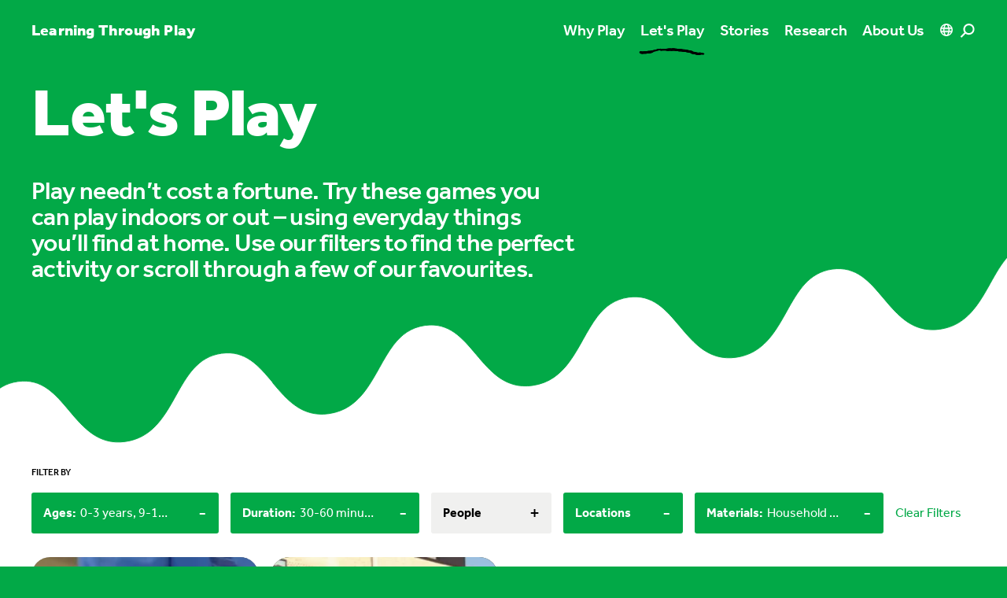

--- FILE ---
content_type: text/html; charset=utf-8
request_url: https://learningthroughplay.com/let-s-play?ages=0-3%20years&ages=9-12%20years&categories=Household%20materials&categories=Miscellaneous%20items&categories=LEGO%20bricks&durations=30-60%20minutes&durations=15-30%20minutes&locations=Outdoor
body_size: 34720
content:
<!doctype html>
<html data-n-head-ssr class="antialiased" lang="en" data-n-head="%7B%22class%22:%7B%22ssr%22:%22antialiased%22%7D,%22lang%22:%7B%22ssr%22:%22en%22%7D%7D">
  <head >
    <meta data-n-head="ssr" charset="utf-8"><meta data-n-head="ssr" name="viewport" content="width=device-width, initial-scale=1, viewport-fit=cover"><meta data-n-head="ssr" name="format-detection" content="telephone=no"><meta data-n-head="ssr" name="theme-color" content="#000000" media="(prefers-color-scheme: dark)"><meta data-n-head="ssr" name="theme-color" content="#000000" media="(prefers-color-scheme: light)"><meta data-n-head="ssr" name="facebook-domain-verification" content="ppb7smse1e3y2pfq1w12fdvaryz275"><meta data-n-head="ssr" name="description" content="Play needn’t cost a fortune. Try these games you can play indoors or out – using everyday things you’ll find at home.  Use our filters to find the perfect activity or scroll through a few of our favourites."><meta data-n-head="ssr" property="og:title" content="Let&#x27;s Play"><meta data-n-head="ssr" property="og:description" content="Play needn’t cost a fortune. Try these games you can play indoors or out – using everyday things you’ll find at home.  Use our filters to find the perfect activity or scroll through a few of our favourites."><meta data-n-head="ssr" property="og:url" content="https://learningthroughplay.com/let-s-play"><meta data-n-head="ssr" property="og:image" content="https://cde-lego-cms-prod.azureedge.net/media/rclhwaps/whattodo_jumpingcaps-2-hero-1.jpg?width=1200"><meta data-n-head="ssr" name="twitter:card" content="summary_large_image"><meta data-n-head="ssr" name="twitter:title" content="Let&#x27;s Play"><meta data-n-head="ssr" name="twitter:description" content="Play needn’t cost a fortune. Try these games you can play indoors or out – using everyday things you’ll find at home.  Use our filters to find the perfect activity or scroll through a few of our favourites."><meta data-n-head="ssr" name="twitter:image" content="https://cde-lego-cms-prod.azureedge.net/media/rclhwaps/whattodo_jumpingcaps-2-hero-1.jpg?width=1200"><title>Let&#x27;s Play</title><link data-n-head="ssr" rel="apple-touch-icon" sizes="180x180" href="/apple-touch-icon.png"><link data-n-head="ssr" rel="icon" type="image/png" href="/favicon-32x32.png"><link data-n-head="ssr" rel="icon" type="image/png" href="/favicon-16x16.png"><link data-n-head="ssr" rel="manifest" href="/site.webmanifest"><link data-n-head="ssr" rel="mask-icon" href="/safari-pinned-tab.svg" color="#02a947"><link data-n-head="ssr" rel="stylesheet" href="https://use.typekit.net/ole3xcp.css"><link data-n-head="ssr" rel="canonical" href="https://learningthroughplay.com/let-s-play"><script data-n-head="ssr" src="https://policy.app.cookieinformation.com/uc.js" data-culture="EN" type="text/javascript"></script><script data-n-head="ssr" data-hid="google-translate-embed">
          function googleTranslateElementInit() {
            new google.translate.TranslateElement({ pageLanguage: "en" })
          }
        </script><script data-n-head="ssr" data-hid="gtm-script">if(!window._gtm_init){window._gtm_init=1;(function(w,n,d,m,e,p){w[d]=(w[d]==1||n[d]=='yes'||n[d]==1||n[m]==1||(w[e]&&w[e][p]&&w[e][p]()))?1:0})(window,navigator,'doNotTrack','msDoNotTrack','external','msTrackingProtectionEnabled');(function(w,d,s,l,x,y){w[x]={};w._gtm_inject=function(i){if(w.doNotTrack||w[x][i])return;w[x][i]=1;w[l]=w[l]||[];w[l].push({'gtm.start':new Date().getTime(),event:'gtm.js'});var f=d.getElementsByTagName(s)[0],j=d.createElement(s);j.async=true;j.src='https://www.googletagmanager.com/gtm.js?id='+i;f.parentNode.insertBefore(j,f);};w[y]('GTM-KKHTL6N')})(window,document,'script','dataLayer','_gtm_ids','_gtm_inject')}</script><link rel="preload" href="/_nuxt/d811543.js" as="script"><link rel="preload" href="/_nuxt/b2f7687.js" as="script"><link rel="preload" href="/_nuxt/8f8e652.js" as="script"><link rel="preload" href="/_nuxt/26846cc.js" as="script"><link rel="preload" href="/_nuxt/b4ff40d.js" as="script"><link rel="preload" href="/_nuxt/d174aa1.js" as="script"><link rel="preload" href="/_nuxt/8ce058e.js" as="script"><link rel="preload" href="/_nuxt/51ec28f.js" as="script"><link rel="preload" href="/_nuxt/385a1f8.js" as="script"><style data-vue-ssr-id="d706d280:0 709683a2:0 f61d3a22:0 731e57c6:0 36b4e7be:0 364da438:0 3fb9d2a4:0 57f9b4c2:0">:root{--color-green:#02a947;--color-purple:#4c2f92;--color-blue:#006cb7;--color-red:#e3000b;--color-yellow:#ffcf00;--color-pink:#f8bbd6;--color-cyan-blue:#41aacd;--color-light-blue:#b4e1e8;--color-white:#fff;--color-black:#000;--color-gray:#f0f0ef;--color-black-opacity:rgba(0,0,0,.1);--color-primary:var(--color-green);--color-secondary:var(--color-purple);--color-tertiary:var(--color-yellow);--color-content:var(--color-white);--color-box:var(--color-gray)}.theme-green{--color-primary:var(--color-green);--color-secondary:var(--color-purple);--color-tertiary:var(--color-yellow);--color-content:var(--color-white)}.theme-purple{--color-primary:var(--color-purple);--color-secondary:var(--color-green);--color-tertiary:var(--color-yellow);--color-content:var(--color-white)}.theme-blue{--color-primary:var(--color-blue);--color-secondary:var(--color-pink);--color-tertiary:var(--color-green);--color-content:var(--color-white)}.theme-red{--color-primary:var(--color-red);--color-secondary:var(--color-yellow);--color-tertiary:var(--color-cyan-blue);--color-content:var(--color-white)}.theme-yellow{--color-primary:var(--color-yellow);--color-secondary:var(--color-purple);--color-tertiary:var(--color-light-blue);--color-content:var(--color-black)}.theme-green .theme-primary{--color-primary:var(--color-green);--color-content:var(--color-white)}.theme-purple .theme-primary{--color-primary:var(--color-purple);--color-content:var(--color-white)}.theme-blue .theme-primary{--color-primary:var(--color-blue);--color-content:var(--color-white)}.theme-red .theme-primary{--color-primary:var(--color-red);--color-content:var(--color-white)}.theme-yellow .theme-primary{--color-primary:var(--color-yellow);--color-content:var(--color-black)}.theme-green .theme-secondary{--color-primary:var(--color-purple);--color-content:var(--color-white)}.theme-purple .theme-secondary{--color-primary:var(--color-green);--color-content:var(--color-white)}.theme-blue .theme-secondary{--color-primary:var(--color-pink);--color-content:var(--color-black)}.theme-red .theme-secondary{--color-primary:var(--color-yellow);--color-content:var(--color-black)}.theme-yellow .theme-secondary{--color-primary:var(--color-purple);--color-content:var(--color-white)}.theme-green .theme-tertiary,.theme-purple .theme-tertiary{--color-primary:var(--color-yellow);--color-content:var(--color-black)}.theme-blue .theme-tertiary{--color-primary:var(--color-green);--color-content:var(--color-white)}.theme-red .theme-tertiary{--color-primary:var(--color-cyan-blue);--color-content:var(--color-white)}.theme-yellow .theme-tertiary{--color-primary:var(--color-light-blue);--color-content:var(--color-black)}.theme-important.theme-green .theme-primary{--color-primary:var(--color-green);--color-content:var(--color-white)}.theme-important.theme-purple .theme-primary{--color-primary:var(--color-purple);--color-content:var(--color-white)}.theme-important.theme-blue .theme-primary{--color-primary:var(--color-blue);--color-content:var(--color-white)}.theme-important.theme-red .theme-primary{--color-primary:var(--color-red);--color-content:var(--color-white)}.theme-important.theme-yellow .theme-primary{--color-primary:var(--color-yellow);--color-content:var(--color-black)}.theme-important.theme-green .theme-secondary{--color-primary:var(--color-purple);--color-content:var(--color-white)}.theme-important.theme-purple .theme-secondary{--color-primary:var(--color-green);--color-content:var(--color-white)}.theme-important.theme-blue .theme-secondary{--color-primary:var(--color-pink);--color-content:var(--color-black)}.theme-important.theme-red .theme-secondary{--color-primary:var(--color-yellow);--color-content:var(--color-black)}.theme-important.theme-yellow .theme-secondary{--color-primary:var(--color-purple);--color-content:var(--color-white)}.theme-important.theme-green .theme-tertiary,.theme-important.theme-purple .theme-tertiary{--color-primary:var(--color-yellow);--color-content:var(--color-black)}.theme-important.theme-blue .theme-tertiary{--color-primary:var(--color-green);--color-content:var(--color-white)}.theme-important.theme-red .theme-tertiary{--color-primary:var(--color-cyan-blue);--color-content:var(--color-white)}.theme-important.theme-yellow .theme-tertiary{--color-primary:var(--color-light-blue);--color-content:var(--color-black)}

/*! tailwindcss v3.1.8 | MIT License | https://tailwindcss.com*/*,:after,:before{border:0 solid #e5e7eb;box-sizing:border-box}:after,:before{--tw-content:""}html{line-height:1.5;-webkit-text-size-adjust:100%;font-family:ui-sans-serif,system-ui,-apple-system,Segoe UI,Roboto,Ubuntu,Cantarell,Noto Sans,sans-serif,BlinkMacSystemFont,"Segoe UI","Helvetica Neue",Arial,"Noto Sans","Apple Color Emoji","Segoe UI Emoji","Segoe UI Symbol","Noto Color Emoji";-moz-tab-size:4;-o-tab-size:4;tab-size:4}body{line-height:inherit;margin:0}hr{border-top-width:1px;color:inherit;height:0}abbr:where([title]){text-decoration:underline;-webkit-text-decoration:underline dotted;text-decoration:underline dotted}h1,h2,h3,h4,h5,h6{font-size:inherit;font-weight:inherit}a{color:inherit;text-decoration:inherit}b,strong{font-weight:bolder}code,kbd,pre,samp{font-family:ui-monospace,SFMono-Regular,Menlo,Monaco,Consolas,"Liberation Mono","Courier New",monospace;font-size:1em}small{font-size:80%}sub,sup{font-size:75%;line-height:0;position:relative;vertical-align:baseline}sub{bottom:-.25em}sup{top:-.5em}table{border-collapse:collapse;border-color:inherit;text-indent:0}button,input,optgroup,select,textarea{color:inherit;font-family:inherit;font-size:100%;font-weight:inherit;line-height:inherit;margin:0;padding:0}button,select{text-transform:none}[type=button],[type=reset],[type=submit],button{-webkit-appearance:button;background-color:transparent;background-image:none}:-moz-focusring{outline:auto}:-moz-ui-invalid{box-shadow:none}progress{vertical-align:baseline}::-webkit-inner-spin-button,::-webkit-outer-spin-button{height:auto}[type=search]{-webkit-appearance:textfield;outline-offset:-2px}::-webkit-search-decoration{-webkit-appearance:none}::-webkit-file-upload-button{-webkit-appearance:button;font:inherit}summary{display:list-item}blockquote,dd,dl,figure,h1,h2,h3,h4,h5,h6,hr,p,pre{margin:0}fieldset{margin:0}fieldset,legend{padding:0}menu,ol,ul{list-style:none;margin:0;padding:0}textarea{resize:vertical}input::-moz-placeholder,textarea::-moz-placeholder{color:#9ca3af;opacity:1}input::placeholder,textarea::placeholder{color:#9ca3af;opacity:1}[role=button],button{cursor:pointer}:disabled{cursor:default}audio,canvas,embed,iframe,img,object,svg,video{display:block;vertical-align:middle}img,video{height:auto;max-width:100%}[multiple],[type=date],[type=datetime-local],[type=email],[type=month],[type=number],[type=password],[type=search],[type=tel],[type=text],[type=time],[type=url],[type=week],select,textarea{-webkit-appearance:none;-moz-appearance:none;appearance:none;background-color:#fff;border-color:#6b7280;border-radius:0;border-width:1px;font-size:1rem;line-height:1.5rem;padding:.5rem .75rem;--tw-shadow:0 0 transparent}[multiple]:focus,[type=date]:focus,[type=datetime-local]:focus,[type=email]:focus,[type=month]:focus,[type=number]:focus,[type=password]:focus,[type=search]:focus,[type=tel]:focus,[type=text]:focus,[type=time]:focus,[type=url]:focus,[type=week]:focus,select:focus,textarea:focus{outline:2px solid transparent;outline-offset:2px;--tw-ring-inset:var(--tw-empty,/*!*/ /*!*/);--tw-ring-offset-width:0px;--tw-ring-offset-color:#fff;--tw-ring-color:#2563eb;--tw-ring-offset-shadow:var(--tw-ring-inset) 0 0 0 var(--tw-ring-offset-width) var(--tw-ring-offset-color);--tw-ring-shadow:var(--tw-ring-inset) 0 0 0 calc(1px + var(--tw-ring-offset-width)) var(--tw-ring-color);border-color:#2563eb;box-shadow:/*!*/ /*!*/ 0 0 0 0 #fff,/*!*/ /*!*/ 0 0 0 1px #2563eb,var(--tw-shadow);box-shadow:var(--tw-ring-offset-shadow),var(--tw-ring-shadow),var(--tw-shadow)}input::-moz-placeholder,textarea::-moz-placeholder{color:#6b7280;opacity:1}input::placeholder,textarea::placeholder{color:#6b7280;opacity:1}::-webkit-datetime-edit-fields-wrapper{padding:0}::-webkit-date-and-time-value{min-height:1.5em}::-webkit-datetime-edit,::-webkit-datetime-edit-day-field,::-webkit-datetime-edit-hour-field,::-webkit-datetime-edit-meridiem-field,::-webkit-datetime-edit-millisecond-field,::-webkit-datetime-edit-minute-field,::-webkit-datetime-edit-month-field,::-webkit-datetime-edit-second-field,::-webkit-datetime-edit-year-field{padding-bottom:0;padding-top:0}select{background-image:url("data:image/svg+xml;charset=utf-8,%3Csvg xmlns='http://www.w3.org/2000/svg' fill='none' viewBox='0 0 20 20'%3E%3Cpath stroke='%236b7280' stroke-linecap='round' stroke-linejoin='round' stroke-width='1.5' d='m6 8 4 4 4-4'/%3E%3C/svg%3E");background-position:right .5rem center;background-repeat:no-repeat;background-size:1.5em 1.5em;padding-right:2.5rem;-webkit-print-color-adjust:exact;print-color-adjust:exact}[multiple]{background-image:none;background-position:0 0;background-repeat:repeat;background-size:auto auto;background-size:initial;padding-right:.75rem;-webkit-print-color-adjust:inherit;print-color-adjust:inherit}[type=checkbox],[type=radio]{-webkit-appearance:none;-moz-appearance:none;appearance:none;background-color:#fff;background-origin:border-box;border-color:#6b7280;border-width:1px;color:#2563eb;display:inline-block;flex-shrink:0;height:1rem;padding:0;-webkit-print-color-adjust:exact;print-color-adjust:exact;-webkit-user-select:none;-moz-user-select:none;user-select:none;vertical-align:middle;width:1rem;--tw-shadow:0 0 transparent}[type=checkbox]{border-radius:0}[type=radio]{border-radius:100%}[type=checkbox]:focus,[type=radio]:focus{outline:2px solid transparent;outline-offset:2px;--tw-ring-inset:var(--tw-empty,/*!*/ /*!*/);--tw-ring-offset-width:2px;--tw-ring-offset-color:#fff;--tw-ring-color:#2563eb;--tw-ring-offset-shadow:var(--tw-ring-inset) 0 0 0 var(--tw-ring-offset-width) var(--tw-ring-offset-color);--tw-ring-shadow:var(--tw-ring-inset) 0 0 0 calc(2px + var(--tw-ring-offset-width)) var(--tw-ring-color);box-shadow:/*!*/ /*!*/ 0 0 0 2px #fff,/*!*/ /*!*/ 0 0 0 4px #2563eb,var(--tw-shadow);box-shadow:var(--tw-ring-offset-shadow),var(--tw-ring-shadow),var(--tw-shadow)}[type=checkbox]:checked,[type=radio]:checked{background-color:currentColor;background-position:50%;background-repeat:no-repeat;background-size:100% 100%;border-color:transparent}[type=checkbox]:checked{background-image:url("data:image/svg+xml;charset=utf-8,%3Csvg xmlns='http://www.w3.org/2000/svg' fill='%23fff' viewBox='0 0 16 16'%3E%3Cpath d='M12.207 4.793a1 1 0 0 1 0 1.414l-5 5a1 1 0 0 1-1.414 0l-2-2a1 1 0 0 1 1.414-1.414L6.5 9.086l4.293-4.293a1 1 0 0 1 1.414 0'/%3E%3C/svg%3E")}[type=radio]:checked{background-image:url("data:image/svg+xml;charset=utf-8,%3Csvg xmlns='http://www.w3.org/2000/svg' fill='%23fff' viewBox='0 0 16 16'%3E%3Ccircle cx='8' cy='8' r='3'/%3E%3C/svg%3E")}[type=checkbox]:checked:focus,[type=checkbox]:checked:hover,[type=radio]:checked:focus,[type=radio]:checked:hover{background-color:currentColor;border-color:transparent}[type=checkbox]:indeterminate{background-color:currentColor;background-image:url("data:image/svg+xml;charset=utf-8,%3Csvg xmlns='http://www.w3.org/2000/svg' fill='none' viewBox='0 0 16 16'%3E%3Cpath stroke='%23fff' stroke-linecap='round' stroke-linejoin='round' stroke-width='2' d='M4 8h8'/%3E%3C/svg%3E");background-position:50%;background-repeat:no-repeat;background-size:100% 100%;border-color:transparent}[type=checkbox]:indeterminate:focus,[type=checkbox]:indeterminate:hover{background-color:currentColor;border-color:transparent}[type=file]{background:transparent none repeat 0 0/auto auto padding-box border-box scroll;background:initial;border-color:inherit;border-radius:0;border-width:0;font-size:inherit;line-height:inherit;padding:0}[type=file]:focus{outline:1px solid ButtonText;outline:1px auto -webkit-focus-ring-color}body{font-family:"effra",sans-serif}h1{font-size:3rem;letter-spacing:-.02em;line-height:1}@media (min-width:1024px){h1{font-size:5.375rem;letter-spacing:-.02em;line-height:1}}@media (min-width:1440px){h1{font-size:6.25rem;letter-spacing:-.02em;line-height:1}}h1{font-weight:900}section{margin-bottom:80px;margin-top:80px}@media (min-width:1024px){section{margin-bottom:120px;margin-top:120px}}@media (min-width:1680px){section{margin-bottom:150px;margin-top:150px}}@media (min-width:1920px){section{margin-bottom:200px;margin-top:200px}}section.accordion-block+section.accordion-block,section.accordion-block+section.quote-block,section.accordion-block+section.text-block,section.quote-block+section.accordion-block,section.quote-block+section.quote-block,section.quote-block+section.text-block,section.text-block+section.accordion-block,section.text-block+section.quote-block,section.text-block+section.text-block{margin-top:-40px}@media (min-width:1024px){section.accordion-block+section.accordion-block,section.accordion-block+section.quote-block,section.accordion-block+section.text-block,section.quote-block+section.accordion-block,section.quote-block+section.quote-block,section.quote-block+section.text-block,section.text-block+section.accordion-block,section.text-block+section.quote-block,section.text-block+section.text-block{margin-top:-60px}}@media (min-width:1680px){section.accordion-block+section.accordion-block,section.accordion-block+section.quote-block,section.accordion-block+section.text-block,section.quote-block+section.accordion-block,section.quote-block+section.quote-block,section.quote-block+section.text-block,section.text-block+section.accordion-block,section.text-block+section.quote-block,section.text-block+section.text-block{margin-top:-75px}}@media (min-width:1920px){section.accordion-block+section.accordion-block,section.accordion-block+section.quote-block,section.accordion-block+section.text-block,section.quote-block+section.accordion-block,section.quote-block+section.quote-block,section.quote-block+section.text-block,section.text-block+section.accordion-block,section.text-block+section.quote-block,section.text-block+section.text-block{margin-top:-100px}}.content h2{font-size:1.75rem;letter-spacing:-.02em;line-height:1.05}@media (min-width:1024px){.content h2{font-size:3rem;letter-spacing:-.02em;line-height:1.05}}.content h2{font-weight:700;margin-bottom:20px}.content h2:not(:first-child){margin-top:40px}.content h3{font-size:1.375rem;letter-spacing:-.02em;line-height:1.05}@media (min-width:1024px){.content h3{font-size:2rem;letter-spacing:-.02em;line-height:1.05}}.content h3{font-weight:700;margin-bottom:20px}.content h3:not(:first-child){margin-top:40px}.content h4{font-size:1.1875rem;font-weight:500;letter-spacing:-.02em;line-height:1.0999999999999999;margin-bottom:20px}.content h4:not(:first-child){margin-top:40px}.content p{font-size:.9375rem;letter-spacing:.01em;line-height:1.2}@media (min-width:1024px){.content p{font-size:1.1875rem;letter-spacing:.01em;line-height:1.2}}.content p{margin-bottom:20px}.content a{color:#02a947;color:var(--color-primary);font-weight:700;text-decoration-line:underline;word-break:break-all}.content a:hover{text-decoration-line:none}.theme-yellow .content a{--tw-text-opacity:1;color:#000;color:rgba(0,0,0,var(--tw-text-opacity))}.section-block .content a{color:#fff;color:var(--color-content)}.section-block .box-content a{color:#02a947;color:var(--color-primary)}.theme-yellow.section-block .box-content a{--tw-text-opacity:1;color:#000;color:rgba(0,0,0,var(--tw-text-opacity))}.content ol,.content ul{margin-bottom:15px;margin-top:15px}.content li{font-weight:400;margin-bottom:10px;margin-top:10px;padding-left:20px;position:relative}.content ol>li:before{content:counter(list-item,decimal) ".";content:counter(list-item,var(--list-counter-style,decimal)) ".";font-weight:600;left:0;position:absolute;top:0}.content ul>li:before{border-radius:9999px;content:"";height:10px;left:0;position:absolute;top:6px;width:10px;--tw-bg-opacity:1;background-color:#000;background-color:rgba(0,0,0,var(--tw-bg-opacity))}.section-block .content ul>li:before{background-color:#fff;background-color:var(--color-content)}.content ul>li>ul>li:before{border-radius:9999px;border-width:1px;content:"";height:10px;left:0;position:absolute;top:6px;width:10px;--tw-border-opacity:1;border-color:#000;border-color:rgba(0,0,0,var(--tw-border-opacity));--tw-bg-opacity:1;background-color:#fff;background-color:rgba(255,255,255,var(--tw-bg-opacity))}.section-block .content ul>li>ul>li:before{background-color:transparent;border-color:#fff;border-color:var(--color-content)}.accordion-block .content li:first-child,.accordion-block .content ol:first-child,.accordion-block .content ul:first-child{margin-top:0}*,:after,:before{--tw-border-spacing-x:0;--tw-border-spacing-y:0;--tw-translate-x:0;--tw-translate-y:0;--tw-rotate:0;--tw-skew-x:0;--tw-skew-y:0;--tw-scale-x:1;--tw-scale-y:1;--tw-pan-x: ;--tw-pan-y: ;--tw-pinch-zoom: ;--tw-scroll-snap-strictness:proximity;--tw-ordinal: ;--tw-slashed-zero: ;--tw-numeric-figure: ;--tw-numeric-spacing: ;--tw-numeric-fraction: ;--tw-ring-inset: ;--tw-ring-offset-width:0px;--tw-ring-offset-color:#fff;--tw-ring-color:rgba(59,130,246,.5);--tw-ring-offset-shadow:0 0 transparent;--tw-ring-shadow:0 0 transparent;--tw-shadow:0 0 transparent;--tw-shadow-colored:0 0 transparent;--tw-blur: ;--tw-brightness: ;--tw-contrast: ;--tw-grayscale: ;--tw-hue-rotate: ;--tw-invert: ;--tw-saturate: ;--tw-sepia: ;--tw-drop-shadow: ;--tw-backdrop-blur: ;--tw-backdrop-brightness: ;--tw-backdrop-contrast: ;--tw-backdrop-grayscale: ;--tw-backdrop-hue-rotate: ;--tw-backdrop-invert: ;--tw-backdrop-opacity: ;--tw-backdrop-saturate: ;--tw-backdrop-sepia: }::backdrop{--tw-border-spacing-x:0;--tw-border-spacing-y:0;--tw-translate-x:0;--tw-translate-y:0;--tw-rotate:0;--tw-skew-x:0;--tw-skew-y:0;--tw-scale-x:1;--tw-scale-y:1;--tw-pan-x: ;--tw-pan-y: ;--tw-pinch-zoom: ;--tw-scroll-snap-strictness:proximity;--tw-ordinal: ;--tw-slashed-zero: ;--tw-numeric-figure: ;--tw-numeric-spacing: ;--tw-numeric-fraction: ;--tw-ring-inset: ;--tw-ring-offset-width:0px;--tw-ring-offset-color:#fff;--tw-ring-color:rgba(59,130,246,.5);--tw-ring-offset-shadow:0 0 transparent;--tw-ring-shadow:0 0 transparent;--tw-shadow:0 0 transparent;--tw-shadow-colored:0 0 transparent;--tw-blur: ;--tw-brightness: ;--tw-contrast: ;--tw-grayscale: ;--tw-hue-rotate: ;--tw-invert: ;--tw-saturate: ;--tw-sepia: ;--tw-drop-shadow: ;--tw-backdrop-blur: ;--tw-backdrop-brightness: ;--tw-backdrop-contrast: ;--tw-backdrop-grayscale: ;--tw-backdrop-hue-rotate: ;--tw-backdrop-invert: ;--tw-backdrop-opacity: ;--tw-backdrop-saturate: ;--tw-backdrop-sepia: }.container{width:100%}@media (min-width:414px){.container{max-width:414px}}@media (min-width:768px){.container{max-width:768px}}@media (min-width:1024px){.container{max-width:1024px}}@media (min-width:1440px){.container{max-width:1440px}}@media (min-width:1680px){.container{max-width:1680px}}@media (min-width:1920px){.container{max-width:1920px}}.aspect-w-1,.aspect-w-10,.aspect-w-11,.aspect-w-12,.aspect-w-13,.aspect-w-14,.aspect-w-15,.aspect-w-16,.aspect-w-2,.aspect-w-3,.aspect-w-4,.aspect-w-5,.aspect-w-6,.aspect-w-7,.aspect-w-8,.aspect-w-9{padding-bottom:calc(var(--tw-aspect-h)/var(--tw-aspect-w)*100%);position:relative}.aspect-w-10>*,.aspect-w-11>*,.aspect-w-12>*,.aspect-w-13>*,.aspect-w-14>*,.aspect-w-15>*,.aspect-w-16>*,.aspect-w-1>*,.aspect-w-2>*,.aspect-w-3>*,.aspect-w-4>*,.aspect-w-5>*,.aspect-w-6>*,.aspect-w-7>*,.aspect-w-8>*,.aspect-w-9>*{bottom:0;height:100%;left:0;position:absolute;right:0;top:0;width:100%}.aspect-w-1{--tw-aspect-w:1}.aspect-w-9{--tw-aspect-w:9}.aspect-w-11{--tw-aspect-w:11}.aspect-w-16{--tw-aspect-w:16}.aspect-h-1{--tw-aspect-h:1}.aspect-h-6{--tw-aspect-h:6}.aspect-h-9{--tw-aspect-h:9}.aspect-h-12{--tw-aspect-h:12}.aspect-h-16{--tw-aspect-h:16}.main-grid{display:grid;grid-template-columns:repeat(12,minmax(0,1fr));grid-gap:15px;gap:15px}.colored-text{color:#02a947;color:var(--color-primary)}.theme-yellow .colored-text{--tw-text-opacity:1;color:#000;color:rgba(0,0,0,var(--tw-text-opacity))}.section-block .colored-text{color:#fff;color:var(--color-content)}.gutter{padding-left:20px;padding-right:20px}@media (min-width:1024px){.gutter{padding-left:40px;padding-right:40px}}@media (min-width:1440px){.gutter{padding-left:70px;padding-right:70px}}@media (min-width:1680px){.gutter{padding-left:120px;padding-right:120px}}@media (min-width:1920px){.gutter{padding-left:170px;padding-right:170px}}.gutter-left{padding-left:20px}@media (min-width:1024px){.gutter-left{padding-left:40px}}@media (min-width:1440px){.gutter-left{padding-left:70px}}@media (min-width:1680px){.gutter-left{padding-left:120px}}@media (min-width:1920px){.gutter-left{padding-left:170px}}@media (min-width:1024px){.gutter-left-lg{padding-left:40px}}@media (min-width:1440px){.gutter-left-lg{padding-left:70px}}@media (min-width:1680px){.gutter-left-lg{padding-left:120px}}@media (min-width:1920px){.gutter-left-lg{padding-left:170px}}.gutter-right{padding-right:20px}@media (min-width:1024px){.gutter-right{padding-right:40px}}@media (min-width:1440px){.gutter-right{padding-right:70px}}@media (min-width:1680px){.gutter-right{padding-right:120px}}@media (min-width:1920px){.gutter-right{padding-right:170px}}@media (min-width:1024px){.gutter-right-lg{padding-right:40px}}@media (min-width:1440px){.gutter-right-lg{padding-right:70px}}@media (min-width:1680px){.gutter-right-lg{padding-right:120px}}@media (min-width:1920px){.gutter-right-lg{padding-right:170px}}.no-gutter .gutter{padding-left:0;padding-right:0}@media (min-width:1024px){.no-gutter .gutter{padding-left:0;padding-right:0}}@media (min-width:1440px){.no-gutter .gutter{padding-left:0;padding-right:0}}@media (min-width:1680px){.no-gutter .gutter{padding-left:0;padding-right:0}}@media (min-width:1920px){.no-gutter .gutter{padding-left:0;padding-right:0}}.btn-primary{align-items:center;background-color:#02a947;background-color:var(--color-primary);border-radius:9999px;color:#fff;color:var(--color-content);display:inline-flex;font-size:1.125rem;font-weight:700;line-height:1.75rem;padding:10px 30px}.btn-primary .arrow{height:15px;margin-left:10px;width:15px}.section-block .btn-primary:not(.campaign-link){--tw-bg-opacity:1;background-color:#fff;background-color:rgba(255,255,255,var(--tw-bg-opacity));--tw-text-opacity:1;color:#000;color:rgba(0,0,0,var(--tw-text-opacity))}.btn-secondary{align-items:center;border-radius:9999px;display:inline-flex;font-size:1.125rem;font-weight:700;line-height:1.75rem}.btn-secondary .circle{background-color:#02a947;background-color:var(--color-primary);border-radius:9999px;height:40px;margin-left:10px;position:relative;transition-duration:.3s;transition-property:all;transition-timing-function:cubic-bezier(.4,0,.2,1);width:40px}.btn-secondary .circle .arrow{height:15px;left:50%;position:absolute;top:50%;width:15px;--tw-translate-x:-50%;--tw-translate-y:-50%;color:#fff;color:var(--color-content);transform:translate(-50%,-50%) rotate(var(--tw-rotate)) skewX(var(--tw-skew-x)) skewY(var(--tw-skew-y)) scaleX(var(--tw-scale-x)) scaleY(var(--tw-scale-y));transform:translate(var(--tw-translate-x),var(--tw-translate-y)) rotate(var(--tw-rotate)) skewX(var(--tw-skew-x)) skewY(var(--tw-skew-y)) scaleX(var(--tw-scale-x)) scaleY(var(--tw-scale-y))}.section-block .btn-secondary .circle{--tw-bg-opacity:1;background-color:#fff;background-color:rgba(255,255,255,var(--tw-bg-opacity))}.section-block .btn-secondary .circle .arrow{height:15px;width:15px;--tw-text-opacity:1;color:#000;color:rgba(0,0,0,var(--tw-text-opacity))}.btn-tertiary{align-items:center;display:inline-flex;font-size:1.125rem;font-weight:700;line-height:1.75rem}.btn-tertiary .arrow{height:15px;margin-left:10px;transition-duration:.3s;transition-property:all;transition-timing-function:cubic-bezier(.4,0,.2,1);width:15px}.section-block .btn-tertiary,.section-block .btn-tertiary .arrow{color:#fff;color:var(--color-content)}.plain-link{font-size:.9375rem;font-weight:500;letter-spacing:.01em;line-height:1.2;text-decoration-line:underline}.circle{align-items:center;border-radius:9999px;display:flex;height:35px;justify-content:center;width:35px;--tw-bg-opacity:1;background-color:#fff;background-color:rgba(255,255,255,var(--tw-bg-opacity))}.content-max-width{justify-self:center;width:100%}@media (min-width:1024px){.content-max-width{grid-column:span 8/span 8;grid-column-start:3}}.content-max-width{max-width:750px}.photo-credits{font-size:.75rem;letter-spacing:0;line-height:1;--tw-text-opacity:1;color:#000;color:rgba(0,0,0,var(--tw-text-opacity));opacity:.5}.section-block .photo-credits{color:#fff;color:var(--color-content)}.lightbox .photo-credits{--tw-text-opacity:1;color:#fff;color:rgba(255,255,255,var(--tw-text-opacity))}.label{font-size:.75rem;font-weight:500;line-height:1rem;line-height:1;text-transform:uppercase}.typo-xxs,.typo-xxs-bold{font-size:.75rem;letter-spacing:0;line-height:1}.typo-xxs-bold{font-weight:700}.typo-xs-medium{font-weight:500}.typo-xs-heavy,.typo-xs-medium{font-size:1.1875rem;letter-spacing:-.02em;line-height:1.0999999999999999}.typo-xs-heavy{font-weight:900}.typo-sm{font-size:1.375rem;letter-spacing:-.02em;line-height:1.05}@media (min-width:1024px){.typo-sm{font-size:2rem;letter-spacing:-.02em;line-height:1.05}}.typo-sm-medium{font-size:1.375rem;letter-spacing:-.02em;line-height:1.05}@media (min-width:1024px){.typo-sm-medium{font-size:2rem;letter-spacing:-.02em;line-height:1.05}}.typo-sm-medium{font-weight:500}.typo-sm-bold{font-size:1.375rem;letter-spacing:-.02em;line-height:1.05}@media (min-width:1024px){.typo-sm-bold{font-size:2rem;letter-spacing:-.02em;line-height:1.05}}.typo-sm-bold{font-weight:700}.typo-sm-heavy{font-size:1.375rem;letter-spacing:-.02em;line-height:1.05}@media (min-width:1024px){.typo-sm-heavy{font-size:2rem;letter-spacing:-.02em;line-height:1.05}}.typo-sm-heavy{font-weight:900}.typo-md{font-size:1.75rem;letter-spacing:-.02em;line-height:1.05}@media (min-width:1024px){.typo-md{font-size:3rem;letter-spacing:-.02em;line-height:1.05}}.typo-md-bold{font-size:1.75rem;letter-spacing:-.02em;line-height:1.05}@media (min-width:1024px){.typo-md-bold{font-size:3rem;letter-spacing:-.02em;line-height:1.05}}.typo-md-bold{font-weight:700}.typo-md-heavy{font-size:1.75rem;letter-spacing:-.02em;line-height:1.05}@media (min-width:1024px){.typo-md-heavy{font-size:3rem;letter-spacing:-.02em;line-height:1.05}}.typo-md-heavy{font-weight:900}.typo-lg{font-size:2rem;letter-spacing:-.02em;line-height:1.05}@media (min-width:1024px){.typo-lg{font-size:4.625rem;letter-spacing:-.02em;line-height:1.05}}.typo-lg-heavy{font-size:2rem;letter-spacing:-.02em;line-height:1.05}@media (min-width:1024px){.typo-lg-heavy{font-size:4.625rem;letter-spacing:-.02em;line-height:1.05}}.typo-lg-heavy{font-weight:900}.typo-xl{font-size:3rem;letter-spacing:-.02em;line-height:1}@media (min-width:1024px){.typo-xl{font-size:5.375rem;letter-spacing:-.02em;line-height:1}}@media (min-width:1440px){.typo-xl{font-size:6.25rem;letter-spacing:-.02em;line-height:1}}.typo-xl-heavy{font-size:3rem;letter-spacing:-.02em;line-height:1}@media (min-width:1024px){.typo-xl-heavy{font-size:5.375rem;letter-spacing:-.02em;line-height:1}}@media (min-width:1440px){.typo-xl-heavy{font-size:6.25rem;letter-spacing:-.02em;line-height:1}}.typo-xl-heavy{font-weight:900}.typo-base{font-size:.9375rem;letter-spacing:.01em;line-height:1.2}@media (min-width:1024px){.typo-base{font-size:1.1875rem;letter-spacing:.01em;line-height:1.2}}.typo-base-medium{font-size:.9375rem;letter-spacing:.01em;line-height:1.2}@media (min-width:1024px){.typo-base-medium{font-size:1.1875rem;letter-spacing:.01em;line-height:1.2}}.typo-base-medium{font-weight:500}.webkit-translate-3d-reset{-webkit-transform:translateZ(0)}.slide-transition{transition-duration:.3s;transition-property:all;transition-timing-function:cubic-bezier(.4,0,.2,1)}.horizontal-center{left:0;margin-left:auto;margin-right:auto;position:absolute;right:0}.sr-only{height:1px;margin:-1px;overflow:hidden;padding:0;position:absolute;width:1px;clip:rect(0,0,0,0);border-width:0;white-space:nowrap}.pointer-events-none{pointer-events:none}.pointer-events-auto{pointer-events:auto}.visible{visibility:visible}.invisible{visibility:hidden}.fixed{position:fixed}.absolute{position:absolute}.relative{position:relative}.inset-0{left:0;right:0}.inset-0,.inset-y-0{bottom:0;top:0}.top-2{top:10px}.left-2{left:10px}.top-0{top:0}.right-6{right:30px}.-left-full{left:-100%}.left-0{left:0}.right-0{right:0}.bottom-0{bottom:0}.left-1\/4{left:25%}.left-1\/2{left:50%}.top-\[15vh\]{top:15vh}.top-4{top:20px}.right-4{right:20px}.-top-11{top:-55px}.left-4{left:20px}.top-\[50\%\]{top:50%}.left-\[50\%\]{left:50%}.bottom-6{bottom:30px}.right-full{right:100%}.bottom-full{bottom:100%}.left-\[47\%\]{left:47%}.bottom-12{bottom:60px}.top-1\/4{top:25%}.top-18{top:90px}.right-\[-120px\]{right:-120px}.top-full{top:100%}.left-full{left:100%}.left-1\/3{left:33.333333%}.top-8{top:40px}.right-8{right:40px}.top-\[60\%\]{top:60%}.z-0{z-index:0}.z-50{z-index:50}.z-10{z-index:10}.z-20{z-index:20}.z-30{z-index:30}.z-\[25\]{z-index:25}.z-\[2\]{z-index:2}.z-\[1\]{z-index:1}.z-40{z-index:40}.z-\[15\]{z-index:15}.col-span-3{grid-column:span 3/span 3}.col-span-12{grid-column:span 12/span 12}.col-span-10{grid-column:span 10/span 10}.col-span-11{grid-column:span 11/span 11}.col-span-8{grid-column:span 8/span 8}.col-span-7{grid-column:span 7/span 7}.col-span-4{grid-column:span 4/span 4}.col-span-5{grid-column:span 5/span 5}.col-span-6{grid-column:span 6/span 6}.col-start-9{grid-column-start:9}.col-start-2{grid-column-start:2}.col-start-1{grid-column-start:1}.col-start-3{grid-column-start:3}.row-start-2{grid-row-start:2}.row-start-1{grid-row-start:1}.mx-auto{margin-left:auto;margin-right:auto}.my-2{margin-bottom:10px;margin-top:10px}.my-8{margin-bottom:40px;margin-top:40px}.mt-4{margin-top:20px}.mt-2{margin-top:10px}.mt-5{margin-top:25px}.ml-3{margin-left:15px}.ml-1{margin-left:5px}.mt-1{margin-top:5px}.mr-2{margin-right:10px}.mt-8{margin-top:40px}.ml-auto{margin-left:auto}.mb-\[8px\]{margin-bottom:8px}.mb-4{margin-bottom:20px}.mt-6{margin-top:30px}.-mt-1{margin-top:-5px}.-ml-2{margin-left:-10px}.mr-1{margin-right:5px}.mt-12{margin-top:60px}.mb-1{margin-bottom:5px}.mb-3{margin-bottom:15px}.mt-\[2px\]{margin-top:2px}.mt-px{margin-top:1px}.mt-\[-2px\]{margin-top:-2px}.ml-4{margin-left:20px}.mt-3{margin-top:15px}.mr-10{margin-right:50px}.mb-2{margin-bottom:10px}.ml-2{margin-left:10px}.ml-\[2px\]{margin-left:2px}.mb-8{margin-bottom:40px}.mr-6{margin-right:30px}.mb-5{margin-bottom:25px}.-mb-2{margin-bottom:-10px}.mb-7{margin-bottom:35px}.mb-10{margin-bottom:50px}.-mb-10{margin-bottom:-50px}.-mb-14{margin-bottom:-70px}.-mb-20{margin-bottom:-100px}.mb-0{margin-bottom:0}.mr-4{margin-right:20px}.-mr-px{margin-right:-1px}.mt-\[9vh\]{margin-top:9vh}.mt-\[21vh\]{margin-top:21vh}.mt-40{margin-top:200px}.-mb-px{margin-bottom:-1px}.mt-\[250px\]{margin-top:250px}.-mt-px{margin-top:-1px}.-mt-5{margin-top:-25px}.ml-\[50\%\]{margin-left:50%}.-ml-px{margin-left:-1px}.mt-\[46\%\]{margin-top:46%}.ml-\[35\%\]{margin-left:35%}.mt-14{margin-top:70px}.-ml-16{margin-left:-80px}.mt-7{margin-top:35px}.mb-16{margin-bottom:80px}.box-content{box-sizing:content-box}.block{display:block}.\!block{display:block!important}.inline-block{display:inline-block}.inline{display:inline}.flex{display:flex}.inline-flex{display:inline-flex}.table{display:table}.grid{display:grid}.hidden{display:none}.\!hidden{display:none!important}.h-0{height:0}.h-8{height:40px}.h-11{height:55px}.h-16{height:80px}.h-full{height:100%}.h-\[3\.25rem\]{height:3.25rem}.h-7{height:35px}.h-3{height:15px}.h-6{height:30px}.h-38{height:190px}.h-10{height:50px}.h-5{height:25px}.h-4{height:20px}.h-\[8px\]{height:8px}.h-13{height:65px}.h-\[13px\]{height:13px}.h-\[18px\]{height:18px}.h-screen{height:100vh}.h-12{height:60px}.h-\[70\%\]{height:70%}.h-\[30\%\]{height:30%}.h-\[50\%\]{height:50%}.h-\[80\%\]{height:80%}.h-15{height:75px}.h-\[11px\]{height:11px}.h-\[200\%\]{height:200%}.h-2{height:10px}.h-32{height:160px}.h-\[22vh\]{height:22vh}.h-\[48vh\]{height:48vh}.h-auto{height:auto}.h-\[60px\]{height:60px}.h-\[10px\]{height:10px}.h-\[30px\]{height:30px}.h-\[45px\]{height:45px}.h-\[9px\]{height:9px}.h-\[26px\]{height:26px}.h-40{height:200px}.h-20{height:100px}.h-44{height:220px}.h-\[16\%\]{height:16%}.h-\[10\%\]{height:10%}.h-\[46\%\]{height:46%}.h-\[375px\]{height:375px}.max-h-\[900px\]{max-height:900px}.min-h-screen{min-height:100vh}.min-h-\[250px\]{min-height:250px}.min-h-\[300px\]{min-height:300px}.min-h-\[180px\]{min-height:180px}.min-h-\[inherit\]{min-height:inherit}.min-h-\[15vw\]{min-height:15vw}.min-h-\[160px\]{min-height:160px}.min-h-\[25rem\]{min-height:25rem}.w-full{width:100%}.w-8{width:40px}.w-\[90\%\]{width:90%}.w-11{width:55px}.w-6{width:30px}.w-16{width:80px}.w-5{width:25px}.w-\[3\.25rem\]{width:3.25rem}.w-1\/5{width:20%}.w-2\/5{width:40%}.w-3{width:15px}.w-13{width:65px}.w-7{width:35px}.w-1\/4{width:25%}.w-4{width:20px}.w-\[8px\]{width:8px}.w-\[90vw\]{width:90vw}.w-4\/5{width:80%}.w-\[13px\]{width:13px}.w-\[18px\]{width:18px}.w-screen{width:100vw}.w-\[11px\]{width:11px}.w-2{width:10px}.w-3\/4{width:75%}.w-\[134px\]{width:134px}.w-\[70px\]{width:70px}.w-\[40px\]{width:40px}.w-auto{width:auto}.w-\[32\%\]{width:32%}.w-\[18\%\]{width:18%}.w-\[20\%\]{width:20%}.w-\[30\%\]{width:30%}.w-\[14px\]{width:14px}.w-10{width:50px}.w-\[26px\]{width:26px}.w-20{width:100px}.w-34{width:170px}.w-40{width:200px}.w-52{width:260px}.w-12{width:60px}.w-9{width:45px}.w-\[2px\]{width:2px}.w-\[max-content\]{width:-moz-max-content;width:max-content}.w-2\/3{width:66.666667%}.w-\[35\%\]{width:35%}.w-\[15\%\]{width:15%}.w-\[500px\]{width:500px}.min-w-\[35px\]{min-width:35px}.max-w-\[800px\]{max-width:800px}.max-w-\[150px\]{max-width:150px}.max-w-\[225px\]{max-width:225px}.max-w-\[640px\]{max-width:640px}.max-w-md{max-width:28rem}.max-w-\[500px\]{max-width:500px}.max-w-\[900px\]{max-width:900px}.max-w-\[700px\]{max-width:700px}.max-w-\[600px\]{max-width:600px}.max-w-screen-2xl{max-width:1680px}.max-w-screen-xl{max-width:1440px}.max-w-\[260px\]{max-width:260px}.max-w-xl{max-width:36rem}.max-w-lg{max-width:32rem}.max-w-sm{max-width:24rem}.max-w-\[1116px\]{max-width:1116px}.flex-1{flex:1 1 0%}.flex-none{flex:none}.shrink-0{flex-shrink:0}.flex-grow,.grow{flex-grow:1}.origin-bottom-left{transform-origin:bottom left}.origin-right{transform-origin:right}.origin-bottom{transform-origin:bottom}.origin-left{transform-origin:left}.origin-center{transform-origin:center}.translate-y-\[-100\%\]{--tw-translate-y:-100%;transform:translate(var(--tw-translate-x),-100%) rotate(var(--tw-rotate)) skewX(var(--tw-skew-x)) skewY(var(--tw-skew-y)) scaleX(var(--tw-scale-x)) scaleY(var(--tw-scale-y));transform:translate(var(--tw-translate-x),var(--tw-translate-y)) rotate(var(--tw-rotate)) skewX(var(--tw-skew-x)) skewY(var(--tw-skew-y)) scaleX(var(--tw-scale-x)) scaleY(var(--tw-scale-y))}.translate-x-5{--tw-translate-x:25px;transform:translate(25px,var(--tw-translate-y)) rotate(var(--tw-rotate)) skewX(var(--tw-skew-x)) skewY(var(--tw-skew-y)) scaleX(var(--tw-scale-x)) scaleY(var(--tw-scale-y));transform:translate(var(--tw-translate-x),var(--tw-translate-y)) rotate(var(--tw-rotate)) skewX(var(--tw-skew-x)) skewY(var(--tw-skew-y)) scaleX(var(--tw-scale-x)) scaleY(var(--tw-scale-y))}.translate-x-0{--tw-translate-x:0px;transform:translateY(var(--tw-translate-y)) rotate(var(--tw-rotate)) skewX(var(--tw-skew-x)) skewY(var(--tw-skew-y)) scaleX(var(--tw-scale-x)) scaleY(var(--tw-scale-y));transform:translate(var(--tw-translate-x),var(--tw-translate-y)) rotate(var(--tw-rotate)) skewX(var(--tw-skew-x)) skewY(var(--tw-skew-y)) scaleX(var(--tw-scale-x)) scaleY(var(--tw-scale-y))}.translate-x-full{--tw-translate-x:100%;transform:translate(100%,var(--tw-translate-y)) rotate(var(--tw-rotate)) skewX(var(--tw-skew-x)) skewY(var(--tw-skew-y)) scaleX(var(--tw-scale-x)) scaleY(var(--tw-scale-y));transform:translate(var(--tw-translate-x),var(--tw-translate-y)) rotate(var(--tw-rotate)) skewX(var(--tw-skew-x)) skewY(var(--tw-skew-y)) scaleX(var(--tw-scale-x)) scaleY(var(--tw-scale-y))}.translate-x-\[-50\%\]{--tw-translate-x:-50%;transform:translate(-50%,var(--tw-translate-y)) rotate(var(--tw-rotate)) skewX(var(--tw-skew-x)) skewY(var(--tw-skew-y)) scaleX(var(--tw-scale-x)) scaleY(var(--tw-scale-y));transform:translate(var(--tw-translate-x),var(--tw-translate-y)) rotate(var(--tw-rotate)) skewX(var(--tw-skew-x)) skewY(var(--tw-skew-y)) scaleX(var(--tw-scale-x)) scaleY(var(--tw-scale-y))}.translate-y-\[-50\%\]{--tw-translate-y:-50%;transform:translate(var(--tw-translate-x),-50%) rotate(var(--tw-rotate)) skewX(var(--tw-skew-x)) skewY(var(--tw-skew-y)) scaleX(var(--tw-scale-x)) scaleY(var(--tw-scale-y));transform:translate(var(--tw-translate-x),var(--tw-translate-y)) rotate(var(--tw-rotate)) skewX(var(--tw-skew-x)) skewY(var(--tw-skew-y)) scaleX(var(--tw-scale-x)) scaleY(var(--tw-scale-y))}.translate-y-full{--tw-translate-y:100%;transform:translate(var(--tw-translate-x),100%) rotate(var(--tw-rotate)) skewX(var(--tw-skew-x)) skewY(var(--tw-skew-y)) scaleX(var(--tw-scale-x)) scaleY(var(--tw-scale-y));transform:translate(var(--tw-translate-x),var(--tw-translate-y)) rotate(var(--tw-rotate)) skewX(var(--tw-skew-x)) skewY(var(--tw-skew-y)) scaleX(var(--tw-scale-x)) scaleY(var(--tw-scale-y))}.translate-x-\[190px\]{--tw-translate-x:190px;transform:translate(190px,var(--tw-translate-y)) rotate(var(--tw-rotate)) skewX(var(--tw-skew-x)) skewY(var(--tw-skew-y)) scaleX(var(--tw-scale-x)) scaleY(var(--tw-scale-y));transform:translate(var(--tw-translate-x),var(--tw-translate-y)) rotate(var(--tw-rotate)) skewX(var(--tw-skew-x)) skewY(var(--tw-skew-y)) scaleX(var(--tw-scale-x)) scaleY(var(--tw-scale-y))}.translate-y-18{--tw-translate-y:90px;transform:translate(var(--tw-translate-x),90px) rotate(var(--tw-rotate)) skewX(var(--tw-skew-x)) skewY(var(--tw-skew-y)) scaleX(var(--tw-scale-x)) scaleY(var(--tw-scale-y));transform:translate(var(--tw-translate-x),var(--tw-translate-y)) rotate(var(--tw-rotate)) skewX(var(--tw-skew-x)) skewY(var(--tw-skew-y)) scaleX(var(--tw-scale-x)) scaleY(var(--tw-scale-y))}.translate-x-64{--tw-translate-x:320px;transform:translate(320px,var(--tw-translate-y)) rotate(var(--tw-rotate)) skewX(var(--tw-skew-x)) skewY(var(--tw-skew-y)) scaleX(var(--tw-scale-x)) scaleY(var(--tw-scale-y));transform:translate(var(--tw-translate-x),var(--tw-translate-y)) rotate(var(--tw-rotate)) skewX(var(--tw-skew-x)) skewY(var(--tw-skew-y)) scaleX(var(--tw-scale-x)) scaleY(var(--tw-scale-y))}.translate-y-\[-85\%\]{--tw-translate-y:-85%;transform:translate(var(--tw-translate-x),-85%) rotate(var(--tw-rotate)) skewX(var(--tw-skew-x)) skewY(var(--tw-skew-y)) scaleX(var(--tw-scale-x)) scaleY(var(--tw-scale-y));transform:translate(var(--tw-translate-x),var(--tw-translate-y)) rotate(var(--tw-rotate)) skewX(var(--tw-skew-x)) skewY(var(--tw-skew-y)) scaleX(var(--tw-scale-x)) scaleY(var(--tw-scale-y))}.translate-x-\[22px\]{--tw-translate-x:22px;transform:translate(22px,var(--tw-translate-y)) rotate(var(--tw-rotate)) skewX(var(--tw-skew-x)) skewY(var(--tw-skew-y)) scaleX(var(--tw-scale-x)) scaleY(var(--tw-scale-y));transform:translate(var(--tw-translate-x),var(--tw-translate-y)) rotate(var(--tw-rotate)) skewX(var(--tw-skew-x)) skewY(var(--tw-skew-y)) scaleX(var(--tw-scale-x)) scaleY(var(--tw-scale-y))}.translate-y-\[-70px\]{--tw-translate-y:-70px;transform:translate(var(--tw-translate-x),-70px) rotate(var(--tw-rotate)) skewX(var(--tw-skew-x)) skewY(var(--tw-skew-y)) scaleX(var(--tw-scale-x)) scaleY(var(--tw-scale-y));transform:translate(var(--tw-translate-x),var(--tw-translate-y)) rotate(var(--tw-rotate)) skewX(var(--tw-skew-x)) skewY(var(--tw-skew-y)) scaleX(var(--tw-scale-x)) scaleY(var(--tw-scale-y))}.-translate-x-1\/2{--tw-translate-x:-50%;transform:translate(-50%,var(--tw-translate-y)) rotate(var(--tw-rotate)) skewX(var(--tw-skew-x)) skewY(var(--tw-skew-y)) scaleX(var(--tw-scale-x)) scaleY(var(--tw-scale-y));transform:translate(var(--tw-translate-x),var(--tw-translate-y)) rotate(var(--tw-rotate)) skewX(var(--tw-skew-x)) skewY(var(--tw-skew-y)) scaleX(var(--tw-scale-x)) scaleY(var(--tw-scale-y))}.translate-x-\[24px\]{--tw-translate-x:24px;transform:translate(24px,var(--tw-translate-y)) rotate(var(--tw-rotate)) skewX(var(--tw-skew-x)) skewY(var(--tw-skew-y)) scaleX(var(--tw-scale-x)) scaleY(var(--tw-scale-y));transform:translate(var(--tw-translate-x),var(--tw-translate-y)) rotate(var(--tw-rotate)) skewX(var(--tw-skew-x)) skewY(var(--tw-skew-y)) scaleX(var(--tw-scale-x)) scaleY(var(--tw-scale-y))}.translate-y-\[-69px\]{--tw-translate-y:-69px;transform:translate(var(--tw-translate-x),-69px) rotate(var(--tw-rotate)) skewX(var(--tw-skew-x)) skewY(var(--tw-skew-y)) scaleX(var(--tw-scale-x)) scaleY(var(--tw-scale-y));transform:translate(var(--tw-translate-x),var(--tw-translate-y)) rotate(var(--tw-rotate)) skewX(var(--tw-skew-x)) skewY(var(--tw-skew-y)) scaleX(var(--tw-scale-x)) scaleY(var(--tw-scale-y))}.translate-y-\[100vh\]{--tw-translate-y:100vh;transform:translate(var(--tw-translate-x),100vh) rotate(var(--tw-rotate)) skewX(var(--tw-skew-x)) skewY(var(--tw-skew-y)) scaleX(var(--tw-scale-x)) scaleY(var(--tw-scale-y));transform:translate(var(--tw-translate-x),var(--tw-translate-y)) rotate(var(--tw-rotate)) skewX(var(--tw-skew-x)) skewY(var(--tw-skew-y)) scaleX(var(--tw-scale-x)) scaleY(var(--tw-scale-y))}.rotate-90{--tw-rotate:90deg;transform:translate(var(--tw-translate-x),var(--tw-translate-y)) rotate(90deg) skewX(var(--tw-skew-x)) skewY(var(--tw-skew-y)) scaleX(var(--tw-scale-x)) scaleY(var(--tw-scale-y));transform:translate(var(--tw-translate-x),var(--tw-translate-y)) rotate(var(--tw-rotate)) skewX(var(--tw-skew-x)) skewY(var(--tw-skew-y)) scaleX(var(--tw-scale-x)) scaleY(var(--tw-scale-y))}.-rotate-90{--tw-rotate:-90deg;transform:translate(var(--tw-translate-x),var(--tw-translate-y)) rotate(-90deg) skewX(var(--tw-skew-x)) skewY(var(--tw-skew-y)) scaleX(var(--tw-scale-x)) scaleY(var(--tw-scale-y));transform:translate(var(--tw-translate-x),var(--tw-translate-y)) rotate(var(--tw-rotate)) skewX(var(--tw-skew-x)) skewY(var(--tw-skew-y)) scaleX(var(--tw-scale-x)) scaleY(var(--tw-scale-y))}.rotate-180{--tw-rotate:180deg;transform:translate(var(--tw-translate-x),var(--tw-translate-y)) rotate(180deg) skewX(var(--tw-skew-x)) skewY(var(--tw-skew-y)) scaleX(var(--tw-scale-x)) scaleY(var(--tw-scale-y));transform:translate(var(--tw-translate-x),var(--tw-translate-y)) rotate(var(--tw-rotate)) skewX(var(--tw-skew-x)) skewY(var(--tw-skew-y)) scaleX(var(--tw-scale-x)) scaleY(var(--tw-scale-y))}.-rotate-45{--tw-rotate:-45deg;transform:translate(var(--tw-translate-x),var(--tw-translate-y)) rotate(-45deg) skewX(var(--tw-skew-x)) skewY(var(--tw-skew-y)) scaleX(var(--tw-scale-x)) scaleY(var(--tw-scale-y));transform:translate(var(--tw-translate-x),var(--tw-translate-y)) rotate(var(--tw-rotate)) skewX(var(--tw-skew-x)) skewY(var(--tw-skew-y)) scaleX(var(--tw-scale-x)) scaleY(var(--tw-scale-y))}.scale-x-0{--tw-scale-x:0;transform:translate(var(--tw-translate-x),var(--tw-translate-y)) rotate(var(--tw-rotate)) skewX(var(--tw-skew-x)) skewY(var(--tw-skew-y)) scaleX(0) scaleY(var(--tw-scale-y));transform:translate(var(--tw-translate-x),var(--tw-translate-y)) rotate(var(--tw-rotate)) skewX(var(--tw-skew-x)) skewY(var(--tw-skew-y)) scaleX(var(--tw-scale-x)) scaleY(var(--tw-scale-y))}.scale-y-0{--tw-scale-y:0;transform:translate(var(--tw-translate-x),var(--tw-translate-y)) rotate(var(--tw-rotate)) skewX(var(--tw-skew-x)) skewY(var(--tw-skew-y)) scaleX(var(--tw-scale-x)) scaleY(0)}.scale-y-0,.transform{transform:translate(var(--tw-translate-x),var(--tw-translate-y)) rotate(var(--tw-rotate)) skewX(var(--tw-skew-x)) skewY(var(--tw-skew-y)) scaleX(var(--tw-scale-x)) scaleY(var(--tw-scale-y))}.cursor-pointer{cursor:pointer}.cursor-default{cursor:default}.select-none{-webkit-user-select:none;-moz-user-select:none;user-select:none}.resize{resize:both}.grid-cols-1{grid-template-columns:repeat(1,minmax(0,1fr))}.grid-cols-materials{grid-template-columns:repeat(2,minmax(0,200px))}.grid-cols-2{grid-template-columns:repeat(2,minmax(0,1fr))}.grid-cols-12{grid-template-columns:repeat(12,minmax(0,1fr))}.grid-cols-6{grid-template-columns:repeat(6,minmax(0,1fr))}.grid-cols-3{grid-template-columns:repeat(3,minmax(0,1fr))}.grid-rows-2{grid-template-rows:repeat(2,minmax(0,1fr))}.flex-row{flex-direction:row}.flex-col{flex-direction:column}.flex-col-reverse{flex-direction:column-reverse}.flex-wrap{flex-wrap:wrap}.place-items-center{align-items:center;justify-items:center;place-items:center}.items-end{align-items:flex-end}.items-center{align-items:center}.justify-start{justify-content:flex-start}.justify-end{justify-content:flex-end}.justify-center{justify-content:center}.justify-between{justify-content:space-between}.gap-6{gap:30px}.gap-4{gap:20px}.gap-2{gap:10px}.gap-3{gap:15px}.gap-\[8px\]{gap:8px}.gap-0{gap:0}.gap-x-4{-moz-column-gap:20px;column-gap:20px}.gap-y-3{row-gap:15px}.gap-y-1{row-gap:5px}.gap-x-2{-moz-column-gap:10px;column-gap:10px}.gap-y-8{row-gap:40px}.gap-y-6{row-gap:30px}.space-y-3>:not([hidden])~:not([hidden]){--tw-space-y-reverse:0;margin-bottom:0;margin-bottom:calc(15px*var(--tw-space-y-reverse));margin-top:15px;margin-top:calc(15px*(1 - var(--tw-space-y-reverse)))}.space-y-2>:not([hidden])~:not([hidden]){--tw-space-y-reverse:0;margin-bottom:0;margin-bottom:calc(10px*var(--tw-space-y-reverse));margin-top:10px;margin-top:calc(10px*(1 - var(--tw-space-y-reverse)))}.space-x-1>:not([hidden])~:not([hidden]){--tw-space-x-reverse:0;margin-left:5px;margin-left:calc(5px*(1 - var(--tw-space-x-reverse)));margin-right:0;margin-right:calc(5px*var(--tw-space-x-reverse))}.space-y-6>:not([hidden])~:not([hidden]){--tw-space-y-reverse:0;margin-bottom:0;margin-bottom:calc(30px*var(--tw-space-y-reverse));margin-top:30px;margin-top:calc(30px*(1 - var(--tw-space-y-reverse)))}.space-x-2>:not([hidden])~:not([hidden]){--tw-space-x-reverse:0;margin-left:10px;margin-left:calc(10px*(1 - var(--tw-space-x-reverse)));margin-right:0;margin-right:calc(10px*var(--tw-space-x-reverse))}.space-y-4>:not([hidden])~:not([hidden]){--tw-space-y-reverse:0;margin-bottom:0;margin-bottom:calc(20px*var(--tw-space-y-reverse));margin-top:20px;margin-top:calc(20px*(1 - var(--tw-space-y-reverse)))}.space-y-\[8px\]>:not([hidden])~:not([hidden]){--tw-space-y-reverse:0;margin-bottom:0;margin-bottom:calc(8px*var(--tw-space-y-reverse));margin-top:8px;margin-top:calc(8px*(1 - var(--tw-space-y-reverse)))}.space-y-1>:not([hidden])~:not([hidden]){--tw-space-y-reverse:0;margin-bottom:0;margin-bottom:calc(5px*var(--tw-space-y-reverse));margin-top:5px;margin-top:calc(5px*(1 - var(--tw-space-y-reverse)))}.space-y-32>:not([hidden])~:not([hidden]){--tw-space-y-reverse:0;margin-bottom:0;margin-bottom:calc(160px*var(--tw-space-y-reverse));margin-top:160px;margin-top:calc(160px*(1 - var(--tw-space-y-reverse)))}.self-stretch{align-self:stretch}.overflow-hidden{overflow:hidden}.\!overflow-visible{overflow:visible!important}.overflow-visible{overflow:visible}.overflow-x-auto{overflow-x:auto}.overflow-y-auto{overflow-y:auto}.overflow-x-hidden{overflow-x:hidden}.overflow-y-hidden{overflow-y:hidden}.overflow-y-scroll{overflow-y:scroll}.truncate{overflow:hidden;text-overflow:ellipsis}.truncate,.whitespace-nowrap{white-space:nowrap}.whitespace-pre-line{white-space:pre-line}.rounded-2xl{border-radius:1rem}.rounded-full{border-radius:9999px}.rounded-3{border-radius:3px}.rounded-3xl{border-radius:1.5rem}.rounded{border-radius:.25rem}.rounded-sm{border-radius:.125rem}.rounded-lg{border-radius:.5rem}.rounded-b-3{border-bottom-left-radius:3px;border-bottom-right-radius:3px}.rounded-t-3{border-top-left-radius:3px}.rounded-r-3,.rounded-t-3{border-top-right-radius:3px}.rounded-r-3{border-bottom-right-radius:3px}.rounded-br-lg{border-bottom-right-radius:.5rem}.border-2{border-width:2px}.border{border-width:1px}.border-4{border-width:4px}.border-dotted{border-style:dotted}.border-none{border-style:none}.border-transparent{border-color:transparent}.border-content{border-color:#fff;border-color:var(--color-content)}.border-black\/10{border-color:rgba(0,0,0,.1)}.bg-primary{background-color:#02a947;background-color:var(--color-primary)}.bg-tertiary{background-color:#ffcf00;background-color:var(--color-tertiary)}.bg-gray-200\/40{background-color:rgba(229,231,235,.4)}.bg-white{--tw-bg-opacity:1;background-color:#fff;background-color:rgba(255,255,255,var(--tw-bg-opacity))}.bg-secondary{background-color:#4c2f92;background-color:var(--color-secondary)}.bg-gray-200{--tw-bg-opacity:1;background-color:#e5e7eb;background-color:rgba(229,231,235,var(--tw-bg-opacity))}.bg-box{background-color:#f0f0ef;background-color:var(--color-box)}.bg-\[\#1A1A1A\]{--tw-bg-opacity:1;background-color:#1a1a1a;background-color:rgba(26,26,26,var(--tw-bg-opacity))}.\!bg-primary{background-color:#02a947!important;background-color:var(--color-primary)!important}.bg-red-500{--tw-bg-opacity:1;background-color:#ef4444;background-color:rgba(239,68,68,var(--tw-bg-opacity))}.bg-black-opacity{background-color:rgba(0,0,0,.1);background-color:var(--color-black-opacity)}.bg-black\/90{background-color:rgba(0,0,0,.9)}.bg-black{--tw-bg-opacity:1;background-color:#000;background-color:rgba(0,0,0,var(--tw-bg-opacity))}.bg-red-400{--tw-bg-opacity:1;background-color:#f87171;background-color:rgba(248,113,113,var(--tw-bg-opacity))}.bg-gray-300{--tw-bg-opacity:1;background-color:#d1d5db;background-color:rgba(209,213,219,var(--tw-bg-opacity))}.bg-gray-100{--tw-bg-opacity:1;background-color:#f3f4f6;background-color:rgba(243,244,246,var(--tw-bg-opacity))}.bg-white\/30{background-color:hsla(0,0%,100%,.3)}.bg-opacity-75{--tw-bg-opacity:0.75}.bg-opacity-20{--tw-bg-opacity:0.2}.fill-current{fill:currentColor}.stroke-current{stroke:currentColor}.stroke-0{stroke-width:0}.object-cover{-o-object-fit:cover;object-fit:cover}.p-3{padding:15px}.p-5{padding:25px}.p-6{padding:30px}.p-\[18px\]{padding:18px}.p-1{padding:5px}.p-4{padding:20px}.p-2{padding:10px}.p-\[3px\]{padding:3px}.px-4{padding-left:20px;padding-right:20px}.py-2{padding-bottom:10px;padding-top:10px}.py-5{padding-bottom:25px;padding-top:25px}.py-16{padding-bottom:80px;padding-top:80px}.px-2{padding-left:10px;padding-right:10px}.py-0{padding-bottom:0;padding-top:0}.px-3{padding-left:15px;padding-right:15px}.py-1{padding-bottom:5px;padding-top:5px}.py-4{padding-bottom:20px;padding-top:20px}.py-px{padding-bottom:1px;padding-top:1px}.px-5{padding-left:25px;padding-right:25px}.px-8{padding-left:40px;padding-right:40px}.py-3{padding-bottom:15px;padding-top:15px}.py-6{padding-bottom:30px;padding-top:30px}.pb-4{padding-bottom:20px}.pl-5{padding-left:25px}.pr-2{padding-right:10px}.pt-32{padding-top:160px}.pb-2{padding-bottom:10px}.pr-6{padding-right:30px}.pb-20{padding-bottom:100px}.pt-8{padding-top:40px}.pb-10{padding-bottom:50px}.pt-24{padding-top:120px}.pb-30{padding-bottom:150px}.pt-3{padding-top:15px}.pl-2{padding-left:10px}.pr-4{padding-right:20px}.pr-5{padding-right:25px}.pt-5{padding-top:25px}.pb-6{padding-bottom:30px}.pr-10{padding-right:50px}.pt-20{padding-top:100px}.pt-15{padding-top:75px}.pt-4{padding-top:20px}.pt-14{padding-top:70px}.pb-0{padding-bottom:0}.pb-12{padding-bottom:60px}.pt-0{padding-top:0}.pl-0{padding-left:0}.pr-0{padding-right:0}.pb-5{padding-bottom:25px}.pt-12{padding-top:60px}.pb-48{padding-bottom:240px}.pt-16{padding-top:80px}.pb-7{padding-bottom:35px}.pl-3{padding-left:15px}.pl-8{padding-left:40px}.pr-3{padding-right:15px}.pl-4{padding-left:20px}.text-left{text-align:left}.text-center{text-align:center}.text-lf-xs{font-size:1.1875rem;letter-spacing:-.02em;line-height:1.0999999999999999}.text-activity-header{font-size:1.625rem;letter-spacing:-.02em;line-height:1}.text-activity-header-lg{font-size:3rem;letter-spacing:-.02em;line-height:1}.text-lf-xxs{font-size:.75rem;letter-spacing:0;line-height:1}.text-xs{font-size:.75rem;line-height:1rem}.text-lf-md{font-size:1.75rem}.text-lf-md,.text-lf-sm{letter-spacing:-.02em;line-height:1.05}.text-lf-sm{font-size:1.375rem}.text-lf-base{font-size:.9375rem;letter-spacing:.01em;line-height:1.2}.text-\[13px\]{font-size:13px}.text-lg{font-size:1.125rem;line-height:1.75rem}.text-\[40px\]{font-size:40px}.text-2xl{font-size:1.5rem;line-height:2rem}.text-base{font-size:1rem;line-height:1.5rem}.text-lf-sm-desktop{font-size:2rem;letter-spacing:-.02em;line-height:1.05}.text-sm{font-size:.875rem;line-height:1.25rem}.text-lf-base-desktop{font-size:1.1875rem;letter-spacing:.01em;line-height:1.2}.text-xl{font-size:1.25rem;line-height:1.75rem}.text-lf-xl{font-size:3rem;letter-spacing:-.02em;line-height:1}.text-\[0\.625rem\]{font-size:.625rem}.text-\[28px\]{font-size:28px}.text-\[27px\]{font-size:27px}.text-\[14px\]{font-size:14px}.text-\[36px\]{font-size:36px}.text-lf-lg-desktop{font-size:4.625rem}.text-lf-lg,.text-lf-lg-desktop{letter-spacing:-.02em;line-height:1.05}.text-lf-lg{font-size:2rem}.font-black{font-weight:900}.font-bold{font-weight:700}.font-medium{font-weight:500}.font-normal{font-weight:400}.font-light{font-weight:300}.font-extrabold{font-weight:800}.uppercase{text-transform:uppercase}.italic{font-style:italic}.leading-\[0\.625rem\]{line-height:.625rem}.leading-3{line-height:.75rem}.leading-6{line-height:1.5rem}.leading-7{line-height:1.75rem}.leading-4{line-height:1rem}.leading-none{line-height:1}.tracking-\[0\.01em\]{letter-spacing:.01em}.tracking-\[-0\.02em\]{letter-spacing:-.02em}.tracking-\[-0\.03em\]{letter-spacing:-.03em}.text-primary{color:#02a947;color:var(--color-primary)}.text-content{color:#fff;color:var(--color-content)}.text-white{--tw-text-opacity:1;color:#fff;color:rgba(255,255,255,var(--tw-text-opacity))}.text-black{--tw-text-opacity:1;color:#000;color:rgba(0,0,0,var(--tw-text-opacity))}.text-error{--tw-text-opacity:1;color:#e3000b;color:rgba(227,0,11,var(--tw-text-opacity))}.text-\[\#a8a8a7\]{--tw-text-opacity:1;color:#a8a8a7;color:rgba(168,168,167,var(--tw-text-opacity))}.\!text-content{color:#fff!important;color:var(--color-content)!important}.text-black\/30{color:rgba(0,0,0,.3)}.text-red-500{--tw-text-opacity:1;color:#ef4444;color:rgba(239,68,68,var(--tw-text-opacity))}.text-gray-500{--tw-text-opacity:1;color:#6b7280;color:rgba(107,114,128,var(--tw-text-opacity))}.text-white\/80{color:hsla(0,0%,100%,.8)}.text-tertiary{color:#ffcf00;color:var(--color-tertiary)}.underline{text-decoration-line:underline}.antialiased{-webkit-font-smoothing:antialiased;-moz-osx-font-smoothing:grayscale}.placeholder-black::-moz-placeholder{--tw-placeholder-opacity:1;color:#000;color:rgba(0,0,0,var(--tw-placeholder-opacity))}.placeholder-black::placeholder{--tw-placeholder-opacity:1;color:#000;color:rgba(0,0,0,var(--tw-placeholder-opacity))}.placeholder-opacity-30::-moz-placeholder{--tw-placeholder-opacity:0.3}.placeholder-opacity-30::placeholder{--tw-placeholder-opacity:0.3}.opacity-0{opacity:0}.opacity-100{opacity:1}.opacity-50{opacity:.5}.shadow{--tw-shadow:0 1px 3px 0 rgba(0,0,0,.1),0 1px 2px -1px rgba(0,0,0,.1);--tw-shadow-colored:0 1px 3px 0 var(--tw-shadow-color),0 1px 2px -1px var(--tw-shadow-color);box-shadow:0 0 transparent,0 0 transparent,0 1px 3px 0 rgba(0,0,0,.1),0 1px 2px -1px rgba(0,0,0,.1);box-shadow:var(--tw-ring-offset-shadow,0 0 transparent),var(--tw-ring-shadow,0 0 transparent),var(--tw-shadow)}.shadow-xl{--tw-shadow:0 20px 25px -5px rgba(0,0,0,.1),0 8px 10px -6px rgba(0,0,0,.1);--tw-shadow-colored:0 20px 25px -5px var(--tw-shadow-color),0 8px 10px -6px var(--tw-shadow-color);box-shadow:0 0 transparent,0 0 transparent,0 20px 25px -5px rgba(0,0,0,.1),0 8px 10px -6px rgba(0,0,0,.1);box-shadow:var(--tw-ring-offset-shadow,0 0 transparent),var(--tw-ring-shadow,0 0 transparent),var(--tw-shadow)}.outline-none{outline:2px solid transparent;outline-offset:2px}.ring-0{--tw-ring-offset-shadow:var(--tw-ring-inset) 0 0 0 var(--tw-ring-offset-width) var(--tw-ring-offset-color);--tw-ring-shadow:var(--tw-ring-inset) 0 0 0 calc(var(--tw-ring-offset-width)) var(--tw-ring-color);box-shadow:var(--tw-ring-inset) 0 0 0 var(--tw-ring-offset-width) var(--tw-ring-offset-color),var(--tw-ring-inset) 0 0 0 calc(var(--tw-ring-offset-width)) var(--tw-ring-color),0 0 transparent;box-shadow:var(--tw-ring-offset-shadow),var(--tw-ring-shadow),var(--tw-shadow,0 0 transparent)}.\!ring-0{--tw-ring-offset-shadow:var(--tw-ring-inset) 0 0 0 var(--tw-ring-offset-width) var(--tw-ring-offset-color)!important;--tw-ring-shadow:var(--tw-ring-inset) 0 0 0 calc(var(--tw-ring-offset-width)) var(--tw-ring-color)!important;box-shadow:var(--tw-ring-inset) 0 0 0 var(--tw-ring-offset-width) var(--tw-ring-offset-color),var(--tw-ring-inset) 0 0 0 calc(var(--tw-ring-offset-width)) var(--tw-ring-color),0 0 transparent!important;box-shadow:var(--tw-ring-offset-shadow),var(--tw-ring-shadow),var(--tw-shadow,0 0 transparent)!important}.\!ring-transparent{--tw-ring-color:transparent!important}.invert{--tw-invert:invert(100%);filter:var(--tw-blur) var(--tw-brightness) var(--tw-contrast) var(--tw-grayscale) var(--tw-hue-rotate) invert(100%) var(--tw-saturate) var(--tw-sepia) var(--tw-drop-shadow)}.filter,.invert{filter:var(--tw-blur) var(--tw-brightness) var(--tw-contrast) var(--tw-grayscale) var(--tw-hue-rotate) var(--tw-invert) var(--tw-saturate) var(--tw-sepia) var(--tw-drop-shadow)}.transition{transition-duration:.15s;transition-property:color,background-color,border-color,text-decoration-color,fill,stroke,opacity,box-shadow,transform,filter,-webkit-backdrop-filter;transition-property:color,background-color,border-color,text-decoration-color,fill,stroke,opacity,box-shadow,transform,filter,backdrop-filter;transition-property:color,background-color,border-color,text-decoration-color,fill,stroke,opacity,box-shadow,transform,filter,backdrop-filter,-webkit-backdrop-filter;transition-timing-function:cubic-bezier(.4,0,.2,1)}.transition-all{transition-duration:.15s;transition-property:all;transition-timing-function:cubic-bezier(.4,0,.2,1)}.transition-opacity{transition-duration:.15s;transition-property:opacity;transition-timing-function:cubic-bezier(.4,0,.2,1)}.transition-colors{transition-duration:.15s;transition-property:color,background-color,border-color,text-decoration-color,fill,stroke;transition-timing-function:cubic-bezier(.4,0,.2,1)}.transition-bg{transition-duration:.15s;transition-property:background-color;transition-timing-function:cubic-bezier(.4,0,.2,1)}.duration-500{transition-duration:.5s}.duration-200{transition-duration:.2s}.duration-100{transition-duration:.1s}.duration-300{transition-duration:.3s}.duration-\[1500ms\]{transition-duration:1.5s}.duration-1000{transition-duration:1s}.duration-150{transition-duration:.15s}.ease-in{transition-timing-function:cubic-bezier(.4,0,1,1)}.ease-in-out{transition-timing-function:cubic-bezier(.4,0,.2,1)}.ease-out{transition-timing-function:cubic-bezier(0,0,.2,1)}.ease-linear{transition-timing-function:linear}.section-block{--color-box:var(--color-white)}@media (min-width:1024px){.menu{max-width:var(--max-menu-width)}}.first-letter\:rounded-\[3px\]:first-letter{border-radius:3px}.before\:absolute:before{content:var(--tw-content);position:absolute}.before\:top-0:before{content:var(--tw-content);top:0}.before\:left-0:before{content:var(--tw-content);left:0}.before\:bottom-1\/2:before{bottom:50%;content:var(--tw-content)}.before\:block:before{content:var(--tw-content);display:block}.before\:h-full:before{content:var(--tw-content);height:100%}.before\:h-1\/2:before{content:var(--tw-content);height:50%}.before\:h-2:before{content:var(--tw-content);height:10px}.before\:w-full:before{content:var(--tw-content);width:100%}.before\:w-1\/2:before{content:var(--tw-content);width:50%}.before\:w-1:before{content:var(--tw-content);width:5px}.before\:origin-bottom-left:before{content:var(--tw-content);transform-origin:bottom left}.before\:origin-bottom-right:before{content:var(--tw-content);transform-origin:bottom right}.before\:translate-x-\[-50\%\]:before{content:var(--tw-content);--tw-translate-x:-50%;transform:translate(-50%,var(--tw-translate-y)) rotate(var(--tw-rotate)) skewX(var(--tw-skew-x)) skewY(var(--tw-skew-y)) scaleX(var(--tw-scale-x)) scaleY(var(--tw-scale-y));transform:translate(var(--tw-translate-x),var(--tw-translate-y)) rotate(var(--tw-rotate)) skewX(var(--tw-skew-x)) skewY(var(--tw-skew-y)) scaleX(var(--tw-scale-x)) scaleY(var(--tw-scale-y))}.before\:rotate-\[-65deg\]:before{content:var(--tw-content);--tw-rotate:-65deg;transform:translate(var(--tw-translate-x),var(--tw-translate-y)) rotate(-65deg) skewX(var(--tw-skew-x)) skewY(var(--tw-skew-y)) scaleX(var(--tw-scale-x)) scaleY(var(--tw-scale-y));transform:translate(var(--tw-translate-x),var(--tw-translate-y)) rotate(var(--tw-rotate)) skewX(var(--tw-skew-x)) skewY(var(--tw-skew-y)) scaleX(var(--tw-scale-x)) scaleY(var(--tw-scale-y))}.before\:rotate-\[-35deg\]:before{content:var(--tw-content);--tw-rotate:-35deg;transform:translate(var(--tw-translate-x),var(--tw-translate-y)) rotate(-35deg) skewX(var(--tw-skew-x)) skewY(var(--tw-skew-y)) scaleX(var(--tw-scale-x)) scaleY(var(--tw-scale-y));transform:translate(var(--tw-translate-x),var(--tw-translate-y)) rotate(var(--tw-rotate)) skewX(var(--tw-skew-x)) skewY(var(--tw-skew-y)) scaleX(var(--tw-scale-x)) scaleY(var(--tw-scale-y))}.before\:rotate-45:before{content:var(--tw-content);--tw-rotate:45deg;transform:translate(var(--tw-translate-x),var(--tw-translate-y)) rotate(45deg) skewX(var(--tw-skew-x)) skewY(var(--tw-skew-y)) scaleX(var(--tw-scale-x)) scaleY(var(--tw-scale-y));transform:translate(var(--tw-translate-x),var(--tw-translate-y)) rotate(var(--tw-rotate)) skewX(var(--tw-skew-x)) skewY(var(--tw-skew-y)) scaleX(var(--tw-scale-x)) scaleY(var(--tw-scale-y))}.before\:rounded-full:before{border-radius:9999px;content:var(--tw-content)}.before\:border-b:before{border-bottom-width:1px;content:var(--tw-content)}.before\:border-r:before{border-right-width:1px;content:var(--tw-content)}.before\:border-black:before{content:var(--tw-content);--tw-border-opacity:1;border-color:#000;border-color:rgba(0,0,0,var(--tw-border-opacity))}.before\:bg-primary:before{background-color:#02a947;background-color:var(--color-primary);content:var(--tw-content)}.after\:absolute:after{content:var(--tw-content);position:absolute}.after\:bottom-0:after{bottom:0;content:var(--tw-content)}.after\:left-0:after{content:var(--tw-content);left:0}.after\:top-1\/2:after{content:var(--tw-content);top:50%}.after\:block:after{content:var(--tw-content);display:block}.after\:h-1\/2:after{content:var(--tw-content);height:50%}.after\:h-full:after{content:var(--tw-content);height:100%}.after\:w-full:after{content:var(--tw-content);width:100%}.after\:w-1\/2:after{content:var(--tw-content);width:50%}.after\:origin-top-left:after{content:var(--tw-content);transform-origin:top left}.after\:origin-top-right:after{content:var(--tw-content);transform-origin:top right}.after\:rotate-\[65deg\]:after{content:var(--tw-content);--tw-rotate:65deg;transform:translate(var(--tw-translate-x),var(--tw-translate-y)) rotate(65deg) skewX(var(--tw-skew-x)) skewY(var(--tw-skew-y)) scaleX(var(--tw-scale-x)) scaleY(var(--tw-scale-y));transform:translate(var(--tw-translate-x),var(--tw-translate-y)) rotate(var(--tw-rotate)) skewX(var(--tw-skew-x)) skewY(var(--tw-skew-y)) scaleX(var(--tw-scale-x)) scaleY(var(--tw-scale-y))}.after\:rotate-\[35deg\]:after{content:var(--tw-content);--tw-rotate:35deg;transform:translate(var(--tw-translate-x),var(--tw-translate-y)) rotate(35deg) skewX(var(--tw-skew-x)) skewY(var(--tw-skew-y)) scaleX(var(--tw-scale-x)) scaleY(var(--tw-scale-y));transform:translate(var(--tw-translate-x),var(--tw-translate-y)) rotate(var(--tw-rotate)) skewX(var(--tw-skew-x)) skewY(var(--tw-skew-y)) scaleX(var(--tw-scale-x)) scaleY(var(--tw-scale-y))}.after\:bg-primary:after{background-color:#02a947;background-color:var(--color-primary);content:var(--tw-content)}.checked\:border-primary:checked{border-color:#02a947;border-color:var(--color-primary)}.checked\:text-primary:checked{color:#02a947;color:var(--color-primary)}.hover\:-translate-y-2:hover{--tw-translate-y:-10px;transform:translate(var(--tw-translate-x),-10px) rotate(var(--tw-rotate)) skewX(var(--tw-skew-x)) skewY(var(--tw-skew-y)) scaleX(var(--tw-scale-x)) scaleY(var(--tw-scale-y));transform:translate(var(--tw-translate-x),var(--tw-translate-y)) rotate(var(--tw-rotate)) skewX(var(--tw-skew-x)) skewY(var(--tw-skew-y)) scaleX(var(--tw-scale-x)) scaleY(var(--tw-scale-y))}.hover\:cursor-pointer:hover{cursor:pointer}.hover\:border-black\/50:hover{border-color:rgba(0,0,0,.5)}.hover\:text-primary:hover{color:#02a947;color:var(--color-primary)}.focus\:border-black\/50:focus{border-color:rgba(0,0,0,.5)}.focus\:border-primary:focus{border-color:#02a947;border-color:var(--color-primary)}.focus\:outline-none:focus{outline:2px solid transparent;outline-offset:2px}.focus\:ring-2:focus{--tw-ring-offset-shadow:var(--tw-ring-inset) 0 0 0 var(--tw-ring-offset-width) var(--tw-ring-offset-color);--tw-ring-shadow:var(--tw-ring-inset) 0 0 0 calc(2px + var(--tw-ring-offset-width)) var(--tw-ring-color);box-shadow:var(--tw-ring-inset) 0 0 0 var(--tw-ring-offset-width) var(--tw-ring-offset-color),var(--tw-ring-inset) 0 0 0 calc(2px + var(--tw-ring-offset-width)) var(--tw-ring-color),0 0 transparent;box-shadow:var(--tw-ring-offset-shadow),var(--tw-ring-shadow),var(--tw-shadow,0 0 transparent)}.focus\:ring-1:focus{--tw-ring-offset-shadow:var(--tw-ring-inset) 0 0 0 var(--tw-ring-offset-width) var(--tw-ring-offset-color);--tw-ring-shadow:var(--tw-ring-inset) 0 0 0 calc(1px + var(--tw-ring-offset-width)) var(--tw-ring-color);box-shadow:var(--tw-ring-inset) 0 0 0 var(--tw-ring-offset-width) var(--tw-ring-offset-color),var(--tw-ring-inset) 0 0 0 calc(1px + var(--tw-ring-offset-width)) var(--tw-ring-color),0 0 transparent;box-shadow:var(--tw-ring-offset-shadow),var(--tw-ring-shadow),var(--tw-shadow,0 0 transparent)}.focus\:ring-0:focus{--tw-ring-offset-shadow:var(--tw-ring-inset) 0 0 0 var(--tw-ring-offset-width) var(--tw-ring-offset-color);--tw-ring-shadow:var(--tw-ring-inset) 0 0 0 calc(var(--tw-ring-offset-width)) var(--tw-ring-color);box-shadow:var(--tw-ring-inset) 0 0 0 var(--tw-ring-offset-width) var(--tw-ring-offset-color),var(--tw-ring-inset) 0 0 0 calc(var(--tw-ring-offset-width)) var(--tw-ring-color),0 0 transparent;box-shadow:var(--tw-ring-offset-shadow),var(--tw-ring-shadow),var(--tw-shadow,0 0 transparent)}.focus\:ring-secondary:focus{--tw-ring-color:var(--color-secondary)}.focus\:ring-primary:focus{--tw-ring-color:var(--color-primary)}.focus\:ring-offset-2:focus{--tw-ring-offset-width:2px}.group:hover .group-hover\:translate-x-2{--tw-translate-x:10px;transform:translate(10px,var(--tw-translate-y)) rotate(var(--tw-rotate)) skewX(var(--tw-skew-x)) skewY(var(--tw-skew-y)) scaleX(var(--tw-scale-x)) scaleY(var(--tw-scale-y));transform:translate(var(--tw-translate-x),var(--tw-translate-y)) rotate(var(--tw-rotate)) skewX(var(--tw-skew-x)) skewY(var(--tw-skew-y)) scaleX(var(--tw-scale-x)) scaleY(var(--tw-scale-y))}.group:hover .group-hover\:translate-y-2{--tw-translate-y:10px;transform:translate(var(--tw-translate-x),10px) rotate(var(--tw-rotate)) skewX(var(--tw-skew-x)) skewY(var(--tw-skew-y)) scaleX(var(--tw-scale-x)) scaleY(var(--tw-scale-y));transform:translate(var(--tw-translate-x),var(--tw-translate-y)) rotate(var(--tw-rotate)) skewX(var(--tw-skew-x)) skewY(var(--tw-skew-y)) scaleX(var(--tw-scale-x)) scaleY(var(--tw-scale-y))}@media (min-width:414px){.sm\:h-44{height:220px}.sm\:px-4{padding-left:20px;padding-right:20px}.sm\:pt-40{padding-top:200px}.sm\:pt-0{padding-top:0}.sm\:pb-4{padding-bottom:20px}}@media (min-width:768px){.md\:gutter{padding-left:20px;padding-right:20px}@media (min-width:1024px){.md\:gutter{padding-left:40px;padding-right:40px}}@media (min-width:1440px){.md\:gutter{padding-left:70px;padding-right:70px}}@media (min-width:1680px){.md\:gutter{padding-left:120px;padding-right:120px}}@media (min-width:1920px){.md\:gutter{padding-left:170px;padding-right:170px}}.no-gutter .md\:gutter{padding-left:0;padding-right:0}@media (min-width:1024px){.no-gutter .md\:gutter{padding-left:0;padding-right:0}}@media (min-width:1440px){.no-gutter .md\:gutter{padding-left:0;padding-right:0}}@media (min-width:1680px){.no-gutter .md\:gutter{padding-left:0;padding-right:0}}@media (min-width:1920px){.no-gutter .md\:gutter{padding-left:0;padding-right:0}}.md\:pointer-events-none{pointer-events:none}.md\:pointer-events-auto{pointer-events:auto}.md\:col-span-6{grid-column:span 6/span 6}.md\:col-span-5{grid-column:span 5/span 5}.md\:col-span-10{grid-column:span 10/span 10}.md\:col-span-7{grid-column:span 7/span 7}.md\:col-start-8{grid-column-start:8}.md\:col-start-7{grid-column-start:7}.md\:col-start-1{grid-column-start:1}.md\:row-start-1{grid-row-start:1}.md\:mb-3{margin-bottom:15px}.md\:mt-12{margin-top:60px}.md\:mb-5{margin-bottom:25px}.md\:mb-6{margin-bottom:30px}.md\:mb-0{margin-bottom:0}.md\:mt-0{margin-top:0}.md\:mt-4{margin-top:20px}.md\:mt-7{margin-top:35px}.md\:flex{display:flex}.md\:h-72{height:360px}.md\:h-20{height:100px}.md\:h-10{height:50px}.md\:min-h-\[160px\]{min-height:160px}.md\:w-1\/4{width:25%}.md\:w-3\/4{width:75%}.md\:w-full{width:100%}.md\:w-\[calc\(50\%-7\.5px\)\]{width:calc(50% - 7.5px)}.md\:w-1\/2{width:50%}.md\:max-w-\[380px\]{max-width:380px}.md\:translate-x-\[25\%\]{--tw-translate-x:25%;transform:translate(25%,var(--tw-translate-y)) rotate(var(--tw-rotate)) skewX(var(--tw-skew-x)) skewY(var(--tw-skew-y)) scaleX(var(--tw-scale-x)) scaleY(var(--tw-scale-y));transform:translate(var(--tw-translate-x),var(--tw-translate-y)) rotate(var(--tw-rotate)) skewX(var(--tw-skew-x)) skewY(var(--tw-skew-y)) scaleX(var(--tw-scale-x)) scaleY(var(--tw-scale-y))}.md\:translate-x-0{--tw-translate-x:0px;transform:translateY(var(--tw-translate-y)) rotate(var(--tw-rotate)) skewX(var(--tw-skew-x)) skewY(var(--tw-skew-y)) scaleX(var(--tw-scale-x)) scaleY(var(--tw-scale-y));transform:translate(var(--tw-translate-x),var(--tw-translate-y)) rotate(var(--tw-rotate)) skewX(var(--tw-skew-x)) skewY(var(--tw-skew-y)) scaleX(var(--tw-scale-x)) scaleY(var(--tw-scale-y))}.md\:scale-75{--tw-scale-x:.75;--tw-scale-y:.75;transform:translate(var(--tw-translate-x),var(--tw-translate-y)) rotate(var(--tw-rotate)) skewX(var(--tw-skew-x)) skewY(var(--tw-skew-y)) scaleX(.75) scaleY(.75);transform:translate(var(--tw-translate-x),var(--tw-translate-y)) rotate(var(--tw-rotate)) skewX(var(--tw-skew-x)) skewY(var(--tw-skew-y)) scaleX(var(--tw-scale-x)) scaleY(var(--tw-scale-y))}.md\:scale-100{--tw-scale-x:1;--tw-scale-y:1;transform:translate(var(--tw-translate-x),var(--tw-translate-y)) rotate(var(--tw-rotate)) skewX(var(--tw-skew-x)) skewY(var(--tw-skew-y)) scaleX(1) scaleY(1);transform:translate(var(--tw-translate-x),var(--tw-translate-y)) rotate(var(--tw-rotate)) skewX(var(--tw-skew-x)) skewY(var(--tw-skew-y)) scaleX(var(--tw-scale-x)) scaleY(var(--tw-scale-y))}.md\:flex-row{flex-direction:row}.md\:flex-wrap{flex-wrap:wrap}.md\:items-center{align-items:center}.md\:gap-4{gap:20px}.md\:overflow-visible{overflow:visible}.md\:p-4{padding:20px}.md\:p-6{padding:30px}.md\:px-4{padding-left:20px;padding-right:20px}.md\:py-52{padding-bottom:260px;padding-top:260px}.md\:px-6{padding-left:30px;padding-right:30px}.md\:px-0{padding-left:0;padding-right:0}.md\:pb-4{padding-bottom:20px}.md\:pt-68{padding-top:340px}.md\:pb-8{padding-bottom:40px}.md\:pr-14{padding-right:70px}.md\:text-left{text-align:left}.md\:text-lf-lg{font-size:2rem;letter-spacing:-.02em;line-height:1.05}.md\:text-lg{font-size:1.125rem;line-height:1.75rem}.md\:text-lf-base{font-size:.9375rem;letter-spacing:.01em;line-height:1.2}.md\:opacity-0{opacity:0}.md\:transition-all{transition-duration:.15s;transition-property:all;transition-timing-function:cubic-bezier(.4,0,.2,1)}.md\:duration-300{transition-duration:.3s}}@media (min-width:1024px){.lg\:aspect-w-16{padding-bottom:calc(var(--tw-aspect-h)/var(--tw-aspect-w)*100%);position:relative}.lg\:aspect-w-16>*{bottom:0;height:100%;left:0;position:absolute;right:0;top:0;width:100%}.lg\:aspect-w-16{--tw-aspect-w:16}.lg\:aspect-h-8{--tw-aspect-h:8}.lg\:aspect-h-9{--tw-aspect-h:9}.lg\:typo-sm-medium{font-size:1.375rem;letter-spacing:-.02em;line-height:1.05}@media (min-width:1024px){.lg\:typo-sm-medium{font-size:2rem;letter-spacing:-.02em;line-height:1.05}}.lg\:typo-sm-medium{font-weight:500}.lg\:typo-md-heavy{font-size:1.75rem;letter-spacing:-.02em;line-height:1.05}@media (min-width:1024px){.lg\:typo-md-heavy{font-size:3rem;letter-spacing:-.02em;line-height:1.05}}.lg\:typo-md-heavy{font-weight:900}.lg\:absolute{position:absolute}.lg\:relative{position:relative}.lg\:top-4{top:20px}.lg\:left-4{left:20px}.lg\:right-10{right:50px}.lg\:bottom-8{bottom:40px}.lg\:top-0{top:0}.lg\:left-0{left:0}.lg\:top-auto{top:auto}.lg\:bottom-auto{bottom:auto}.lg\:left-12{left:60px}.lg\:right-12{right:60px}.lg\:bottom-0{bottom:0}.lg\:right-full{right:100%}.lg\:top-8{top:40px}.lg\:top-13{top:65px}.lg\:right-\[85px\]{right:85px}.lg\:z-10{z-index:10}.lg\:z-30{z-index:30}.lg\:col-span-3{grid-column:span 3/span 3}.lg\:col-span-4{grid-column:span 4/span 4}.lg\:col-span-12{grid-column:span 12/span 12}.lg\:col-span-6{grid-column:span 6/span 6}.lg\:col-span-10{grid-column:span 10/span 10}.lg\:col-span-8{grid-column:span 8/span 8}.lg\:col-span-5{grid-column:span 5/span 5}.lg\:col-start-5{grid-column-start:5}.lg\:col-start-9{grid-column-start:9}.lg\:col-start-2{grid-column-start:2}.lg\:col-start-7{grid-column-start:7}.lg\:col-start-8{grid-column-start:8}.lg\:col-start-1{grid-column-start:1}.lg\:row-start-1{grid-row-start:1}.lg\:mx-auto{margin-left:auto;margin-right:auto}.lg\:my-5{margin-bottom:25px;margin-top:25px}.lg\:mt-0{margin-top:0}.lg\:mr-4{margin-right:20px}.lg\:mt-9{margin-top:45px}.lg\:mt-8{margin-top:40px}.lg\:mt-4{margin-top:20px}.lg\:\!ml-1{margin-left:5px!important}.lg\:mb-6{margin-bottom:30px}.lg\:mb-2{margin-bottom:10px}.lg\:-mb-6{margin-bottom:-30px}.lg\:-mb-8{margin-bottom:-40px}.lg\:mt-5{margin-top:25px}.lg\:mt-6{margin-top:30px}.lg\:mb-4{margin-bottom:20px}.lg\:mt-24{margin-top:120px}.lg\:mt-2{margin-top:10px}.lg\:mt-18{margin-top:90px}.lg\:-mr-px{margin-right:-1px}.lg\:mt-13{margin-top:65px}.lg\:mb-24{margin-bottom:120px}.lg\:block{display:block}.lg\:inline{display:inline}.lg\:flex{display:flex}.lg\:hidden{display:none}.lg\:h-12{height:60px}.lg\:h-20{height:100px}.lg\:h-24{height:120px}.lg\:h-10{height:50px}.lg\:h-5{height:25px}.lg\:h-7{height:35px}.lg\:h-full{height:100%}.lg\:h-auto{height:auto}.lg\:h-52{height:260px}.lg\:h-56{height:280px}.lg\:h-19{height:95px}.lg\:h-4{height:20px}.lg\:h-3{height:15px}.lg\:h-18{height:90px}.lg\:max-h-\[80vh\]{max-height:80vh}.lg\:min-h-\[120px\]{min-height:120px}.lg\:min-h-\[30rem\]{min-height:30rem}.lg\:w-12{width:60px}.lg\:w-20{width:100px}.lg\:w-24{width:120px}.lg\:w-8{width:40px}.lg\:w-7{width:35px}.lg\:w-6{width:30px}.lg\:w-\[10rem\]{width:10rem}.lg\:w-\[15rem\]{width:15rem}.lg\:w-auto{width:auto}.lg\:w-full{width:100%}.lg\:w-2\/3{width:66.666667%}.lg\:w-1\/2{width:50%}.lg\:w-3\/5{width:60%}.lg\:w-9{width:45px}.lg\:w-4{width:20px}.lg\:w-3{width:15px}.lg\:w-2\/5{width:40%}.lg\:w-\[30\%\]{width:30%}.lg\:w-30{width:150px}.lg\:w-10{width:50px}.lg\:w-5{width:25px}.lg\:min-w-\[700px\]{min-width:700px}.lg\:max-w-screen-xl{max-width:1440px}.lg\:max-w-\[80vw\]{max-width:80vw}.lg\:max-w-4xl{max-width:56rem}.lg\:max-w-\[1116px\]{max-width:1116px}.lg\:translate-y-0{--tw-translate-y:0px;transform:translate(var(--tw-translate-x)) rotate(var(--tw-rotate)) skewX(var(--tw-skew-x)) skewY(var(--tw-skew-y)) scaleX(var(--tw-scale-x)) scaleY(var(--tw-scale-y));transform:translate(var(--tw-translate-x),var(--tw-translate-y)) rotate(var(--tw-rotate)) skewX(var(--tw-skew-x)) skewY(var(--tw-skew-y)) scaleX(var(--tw-scale-x)) scaleY(var(--tw-scale-y))}.lg\:translate-x-full{--tw-translate-x:100%;transform:translate(100%,var(--tw-translate-y)) rotate(var(--tw-rotate)) skewX(var(--tw-skew-x)) skewY(var(--tw-skew-y)) scaleX(var(--tw-scale-x)) scaleY(var(--tw-scale-y));transform:translate(var(--tw-translate-x),var(--tw-translate-y)) rotate(var(--tw-rotate)) skewX(var(--tw-skew-x)) skewY(var(--tw-skew-y)) scaleX(var(--tw-scale-x)) scaleY(var(--tw-scale-y))}.lg\:-translate-x-full{--tw-translate-x:-100%;transform:translate(-100%,var(--tw-translate-y)) rotate(var(--tw-rotate)) skewX(var(--tw-skew-x)) skewY(var(--tw-skew-y)) scaleX(var(--tw-scale-x)) scaleY(var(--tw-scale-y));transform:translate(var(--tw-translate-x),var(--tw-translate-y)) rotate(var(--tw-rotate)) skewX(var(--tw-skew-x)) skewY(var(--tw-skew-y)) scaleX(var(--tw-scale-x)) scaleY(var(--tw-scale-y))}.lg\:scale-y-0{--tw-scale-y:0;transform:translate(var(--tw-translate-x),var(--tw-translate-y)) rotate(var(--tw-rotate)) skewX(var(--tw-skew-x)) skewY(var(--tw-skew-y)) scaleX(var(--tw-scale-x)) scaleY(0);transform:translate(var(--tw-translate-x),var(--tw-translate-y)) rotate(var(--tw-rotate)) skewX(var(--tw-skew-x)) skewY(var(--tw-skew-y)) scaleX(var(--tw-scale-x)) scaleY(var(--tw-scale-y))}.lg\:transform-none{transform:none}.lg\:grid-cols-4{grid-template-columns:repeat(4,minmax(0,1fr))}.lg\:grid-cols-3{grid-template-columns:repeat(3,minmax(0,1fr))}.lg\:flex-row{flex-direction:row}.lg\:flex-row-reverse{flex-direction:row-reverse}.lg\:flex-nowrap{flex-wrap:nowrap}.lg\:items-start{align-items:flex-start}.lg\:items-center{align-items:center}.lg\:justify-end{justify-content:flex-end}.lg\:justify-center{justify-content:center}.lg\:gap-x-8{-moz-column-gap:40px;column-gap:40px}.lg\:gap-y-3{row-gap:15px}.lg\:space-y-0>:not([hidden])~:not([hidden]){--tw-space-y-reverse:0;margin-bottom:0;margin-bottom:calc(0px*var(--tw-space-y-reverse));margin-top:0;margin-top:calc(0px*(1 - var(--tw-space-y-reverse)))}.lg\:space-x-4>:not([hidden])~:not([hidden]){--tw-space-x-reverse:0;margin-left:20px;margin-left:calc(20px*(1 - var(--tw-space-x-reverse)));margin-right:0;margin-right:calc(20px*var(--tw-space-x-reverse))}.lg\:space-x-3>:not([hidden])~:not([hidden]){--tw-space-x-reverse:0;margin-left:15px;margin-left:calc(15px*(1 - var(--tw-space-x-reverse)));margin-right:0;margin-right:calc(15px*var(--tw-space-x-reverse))}.lg\:space-x-6>:not([hidden])~:not([hidden]){--tw-space-x-reverse:0;margin-left:30px;margin-left:calc(30px*(1 - var(--tw-space-x-reverse)));margin-right:0;margin-right:calc(30px*var(--tw-space-x-reverse))}.lg\:overflow-y-visible{overflow-y:visible}.lg\:rounded-full{border-radius:9999px}.lg\:rounded-none{border-radius:0}.lg\:rounded-t-3{border-top-left-radius:3px;border-top-right-radius:3px}.lg\:bg-transparent{background-color:transparent}.lg\:bg-box{background-color:#f0f0ef;background-color:var(--color-box)}.lg\:p-5{padding:25px}.lg\:p-0{padding:0}.lg\:p-8{padding:40px}.lg\:p-10{padding:50px}.lg\:px-4{padding-left:20px;padding-right:20px}.lg\:py-24{padding-bottom:120px;padding-top:120px}.lg\:px-8{padding-left:40px;padding-right:40px}.lg\:px-12{padding-left:60px;padding-right:60px}.lg\:py-0{padding-bottom:0;padding-top:0}.lg\:px-6{padding-left:30px;padding-right:30px}.lg\:px-0{padding-left:0;padding-right:0}.lg\:px-10{padding-left:50px;padding-right:50px}.lg\:pr-9{padding-right:45px}.lg\:pt-12{padding-top:60px}.lg\:pb-14{padding-bottom:70px}.lg\:pt-0{padding-top:0}.lg\:pb-0{padding-bottom:0}.lg\:pb-16{padding-bottom:80px}.lg\:pb-20{padding-bottom:100px}.lg\:pb-12{padding-bottom:60px}.lg\:pt-32{padding-top:160px}.lg\:pl-0{padding-left:0}.lg\:pr-0{padding-right:0}.lg\:pt-4{padding-top:20px}.lg\:pb-9{padding-bottom:45px}.lg\:pt-16{padding-top:80px}.lg\:pt-28{padding-top:140px}.lg\:pl-5{padding-left:25px}.lg\:pl-14{padding-left:70px}.lg\:text-\[36px\]{font-size:36px}.lg\:text-lf-sm-desktop{font-size:2rem;letter-spacing:-.02em;line-height:1.05}.lg\:text-lf-base{font-size:.9375rem;letter-spacing:.01em;line-height:1.2}.lg\:text-activity-header-lg{font-size:3rem;letter-spacing:-.02em;line-height:1}.lg\:text-\[60px\]{font-size:60px}.lg\:text-lf-md{font-size:1.75rem;letter-spacing:-.02em;line-height:1.05}.lg\:text-xl{font-size:1.25rem;line-height:1.75rem}.lg\:text-lf-lg-desktop{font-size:4.625rem;letter-spacing:-.02em;line-height:1.05}.lg\:text-lg{font-size:1.125rem;line-height:1.75rem}.lg\:text-sm{font-size:.875rem;line-height:1.25rem}.lg\:text-lf-xs{font-size:1.1875rem;letter-spacing:-.02em;line-height:1.0999999999999999}.lg\:text-lf-sm{font-size:1.375rem;letter-spacing:-.02em;line-height:1.05}.lg\:text-\[58px\]{font-size:58px}.lg\:text-\[10px\]{font-size:10px}.lg\:text-lf-base-desktop{font-size:1.1875rem;letter-spacing:.01em;line-height:1.2}.lg\:text-lf-xxs{font-size:.75rem;letter-spacing:0;line-height:1}.lg\:text-lf-md-desktop{font-size:3rem;letter-spacing:-.02em;line-height:1.05}.lg\:font-bold{font-weight:700}.lg\:leading-4{line-height:1rem}.lg\:text-content{color:#fff;color:var(--color-content)}.lg\:text-black{--tw-text-opacity:1;color:#000;color:rgba(0,0,0,var(--tw-text-opacity))}.lg\:opacity-0{opacity:0}.lg\:opacity-100{opacity:1}}@media (min-width:1440px){.xl\:col-span-3{grid-column:span 3/span 3}.xl\:col-span-6{grid-column:span 6/span 6}.xl\:col-span-8{grid-column:span 8/span 8}.xl\:mb-10{margin-bottom:50px}.xl\:-mb-10{margin-bottom:-50px}.xl\:-mb-14{margin-bottom:-70px}.xl\:-mb-20{margin-bottom:-100px}.xl\:h-16{height:80px}.xl\:min-h-\[260px\]{min-height:260px}.xl\:w-16{width:80px}.xl\:px-14{padding-left:70px;padding-right:70px}.xl\:px-0{padding-left:0;padding-right:0}.xl\:pt-28{padding-top:140px}.xl\:pl-0{padding-left:0}.xl\:pr-0{padding-right:0}}@media (min-width:1680px){.\32xl\:typo-lg-heavy{font-size:2rem;letter-spacing:-.02em;line-height:1.05}@media (min-width:1024px){.\32xl\:typo-lg-heavy{font-size:4.625rem;letter-spacing:-.02em;line-height:1.05}}.\32xl\:typo-lg-heavy{font-weight:900}.\32xl\:col-span-3{grid-column:span 3/span 3}.\32xl\:col-span-5{grid-column:span 5/span 5}.\32xl\:col-start-7{grid-column-start:7}.\32xl\:col-start-2{grid-column-start:2}.\32xl\:max-h-\[85vh\]{max-height:85vh}.\32xl\:w-2\/5{width:40%}.\32xl\:grid-cols-6{grid-template-columns:repeat(6,minmax(0,1fr))}.\32xl\:grid-cols-4{grid-template-columns:repeat(4,minmax(0,1fr))}.\32xl\:px-24{padding-left:120px;padding-right:120px}.\32xl\:px-0{padding-right:0}.\32xl\:pl-0,.\32xl\:px-0{padding-left:0}.\32xl\:pr-0{padding-right:0}}@media (min-width:1920px){.\33xl\:px-34{padding-left:170px;padding-right:170px}.\33xl\:pl-0{padding-left:0}}@media (hover:hover){.has-hover\:hover\:bg-primary:hover{background-color:#02a947;background-color:var(--color-primary)}.has-hover\:hover\:text-content:hover{color:#fff;color:var(--color-content)}.group:hover .has-hover\:group-hover\:block{display:block}.group:hover .has-hover\:group-hover\:bg-primary{background-color:#02a947;background-color:var(--color-primary)}}.\[\&\>\*\>a\]\:text-content>*>a{color:#fff;color:var(--color-content)}.\[\&\>\*\]\:\!text-lf-base>*{font-size:.9375rem!important;letter-spacing:.01em!important;line-height:1.2!important}
.nuxt-progress{background-color:#000;height:2px;left:0;opacity:1;position:fixed;right:0;top:0;transition:width .1s,opacity .4s;width:0;z-index:999999}.nuxt-progress.nuxt-progress-notransition{transition:none}.nuxt-progress-failed{background-color:red}
.wrapper[data-v-2750031c]{--color-transition:none;pointer-events:none}.step[data-v-2750031c]{background:var(--color-transition);height:100%;width:100%}
.first-level-menu[data-v-df38c02a]{background-color:var(--color-box);bottom:0;display:flex;flex-direction:column;height:100vh;justify-content:space-between;padding-bottom:20px;padding-top:120px;position:fixed;top:0;transition-duration:.3s;transition-property:color,background-color,border-color,text-decoration-color,fill,stroke,opacity,box-shadow,transform,filter,-webkit-backdrop-filter;transition-property:color,background-color,border-color,text-decoration-color,fill,stroke,opacity,box-shadow,transform,filter,backdrop-filter;transition-property:color,background-color,border-color,text-decoration-color,fill,stroke,opacity,box-shadow,transform,filter,backdrop-filter,-webkit-backdrop-filter;transition-timing-function:cubic-bezier(.4,0,.2,1);width:100vw;z-index:25}@media (min-width:1024px){.first-level-menu[data-v-df38c02a]{background-color:transparent;bottom:auto;flex-direction:row;height:auto;padding-bottom:0;padding-top:0;position:relative;top:auto;transform:none;transition-property:none;width:auto;z-index:30}}.first-level-menu-ul[data-v-df38c02a]>:not([hidden])~:not([hidden]){--tw-space-y-reverse:0;margin-bottom:0;margin-bottom:calc(20px*var(--tw-space-y-reverse));margin-top:20px;margin-top:calc(20px*(1 - var(--tw-space-y-reverse)))}@media (min-width:1024px){.first-level-menu-ul[data-v-df38c02a]{display:flex}.first-level-menu-ul[data-v-df38c02a]>:not([hidden])~:not([hidden]){--tw-space-x-reverse:0;--tw-space-y-reverse:0;margin:0 0 0 20px;margin:calc(0px*(1 - var(--tw-space-y-reverse))) calc(20px*var(--tw-space-x-reverse)) calc(0px*var(--tw-space-y-reverse)) calc(20px*(1 - var(--tw-space-x-reverse)))}}.first-level-menu-ul .menu_link[data-v-df38c02a]{width:100%}@media (min-width:1024px){.first-level-menu-ul .menu_link[data-v-df38c02a]{font-size:1.25rem;font-weight:500;line-height:1.75rem}.first-level-menu-ul .menu_link--icon[data-v-df38c02a]{display:none}}.second-level-menu[data-v-df38c02a]{bottom:0;display:flex;flex-direction:column;height:100vh;position:fixed;right:0;top:0;width:100vw;z-index:25}.second-level-menu[data-v-df38c02a]>:not([hidden])~:not([hidden]){--tw-space-y-reverse:0;margin-bottom:0;margin-bottom:calc(20px*var(--tw-space-y-reverse));margin-top:20px;margin-top:calc(20px*(1 - var(--tw-space-y-reverse)))}.second-level-menu[data-v-df38c02a]{background-color:var(--color-box);padding-bottom:20px;padding-top:120px}.menu_link[data-v-df38c02a]{align-items:center;display:flex;font-size:2rem;font-weight:900;justify-content:space-between;letter-spacing:-.02em;line-height:1.05}@media (min-width:1024px){.menu_link__alternate[data-v-df38c02a]{display:none}}.menu_link__alternate--desktop[data-v-df38c02a]{display:none}@media (min-width:1024px){.menu_link__alternate--desktop[data-v-df38c02a]{align-items:center;display:flex;height:100%;justify-content:center}.menu--isOpen .menu_link__alternate--desktop[data-v-df38c02a]{opacity:.3}}.menu_link--icon[data-v-df38c02a]{align-items:center;background-color:var(--color-primary);border-radius:9999px;display:flex;height:35px;justify-content:center;margin-left:20px;min-width:35px;transition-duration:.3s;transition-timing-function:cubic-bezier(.4,0,.2,1);width:35px}.menu_link:hover .menu_link--icon[data-v-df38c02a]{--tw-translate-x:10px;transform:translate(10px,var(--tw-translate-y)) rotate(var(--tw-rotate)) skewX(var(--tw-skew-x)) skewY(var(--tw-skew-y)) scaleX(var(--tw-scale-x)) scaleY(var(--tw-scale-y));transform:translate(var(--tw-translate-x),var(--tw-translate-y)) rotate(var(--tw-rotate)) skewX(var(--tw-skew-x)) skewY(var(--tw-skew-y)) scaleX(var(--tw-scale-x)) scaleY(var(--tw-scale-y))}.fill-nav .menu-nav_wrapper[data-v-df38c02a]{color:var(--color-content)}@media (min-width:1024px){.fill-nav .logo[data-v-df38c02a]{color:var(--color-content)}}.activity .hamburger[data-v-df38c02a],.activity .logo[data-v-df38c02a]{--tw-text-opacity:1;color:#fff;color:rgba(255,255,255,var(--tw-text-opacity));transition-duration:.3s;transition-property:color,background-color,border-color,text-decoration-color,fill,stroke;transition-timing-function:cubic-bezier(.4,0,.2,1)}.menu--isOpen .activity .logo[data-v-df38c02a]{--tw-text-opacity:1;color:#000;color:rgba(0,0,0,var(--tw-text-opacity))}@media (min-width:1024px){.menu--isOpen .activity .logo[data-v-df38c02a]{--tw-text-opacity:1;color:#fff;color:rgba(255,255,255,var(--tw-text-opacity))}}.menu--isOpen .menu-nav_wrapper[data-v-df38c02a],.menu--isOpen .menu_link[data-v-df38c02a]{--tw-text-opacity:1;color:#000;color:rgba(0,0,0,var(--tw-text-opacity))}@media (min-width:1024px){.menu--isOpen .menu_link--inactive[data-v-df38c02a]{opacity:.3}.second-level-menu[data-v-df38c02a]{width:var(--max-second-level-menu-width)}}
.checkbox[data-v-b17e2fbe]{border-color:var(--color-content);border-radius:3px;border-width:1px;height:15px;width:15px}.active .checkbox[data-v-b17e2fbe]{--tw-bg-opacity:1;background-color:#fff;background-color:rgba(255,255,255,var(--tw-bg-opacity))}.active .checkbox[data-v-b17e2fbe]:before{display:block;height:10px;transform-origin:bottom right;width:5px;--tw-rotate:45deg;border-bottom-width:1px;border-right-width:1px;content:var(--tw-content);transform:translate(var(--tw-translate-x),var(--tw-translate-y)) rotate(45deg) skewX(var(--tw-skew-x)) skewY(var(--tw-skew-y)) scaleX(var(--tw-scale-x)) scaleY(var(--tw-scale-y));transform:translate(var(--tw-translate-x),var(--tw-translate-y)) rotate(var(--tw-rotate)) skewX(var(--tw-skew-x)) skewY(var(--tw-skew-y)) scaleX(var(--tw-scale-x)) scaleY(var(--tw-scale-y));--tw-border-opacity:1;border-color:#000;border-color:rgba(0,0,0,var(--tw-border-opacity))}
.gradient-overlay[data-v-0c691386]{background:linear-gradient(rgba(0,0,0,.015),60%,rgba(0,0,0,.6))}.text-shadow[data-v-0c691386]{text-shadow:0 0 15px rgba(0,0,0,.4)}
.lazyloaded[data-v-3b8ceadb]{opacity:1}
.pagination-item[data-v-0f1a2584]{align-items:center;border-radius:9999px;display:flex;height:30px;justify-content:center;width:30px}</style>
  </head>
  <body class="theme-green bg-primary" data-n-head="%7B%22class%22:%7B%22ssr%22:%5B%22theme-green%22,%22bg-primary%22%5D%7D%7D">
    <noscript data-n-head="ssr" data-hid="gtm-noscript" data-pbody="true"><iframe src="https://www.googletagmanager.com/ns.html?id=GTM-KKHTL6N&" height="0" width="0" style="display:none;visibility:hidden" title="gtm"></iframe></noscript><div data-server-rendered="true" id="__nuxt"><!----><div id="__layout"><div id="content-wrapper" class="fill-nav relative min-h-screen bg-white"><!----> <div class="fixed z-50 flex w-screen h-screen wrapper flex-col" data-v-2750031c><div class="step" data-v-2750031c></div><div class="step" data-v-2750031c></div><div class="step" data-v-2750031c></div><div class="step" data-v-2750031c></div><div class="step" data-v-2750031c></div></div> <header data-v-df38c02a><!----> <div data-menu class="slide-transition menu-nav_wrapper absolute flex h-15 w-full items-center justify-between py-4" data-v-df38c02a><div class="gutter-left" data-v-df38c02a><a href="/" aria-label="Link to homepage" translate="no" class="logo relative z-30 text-lf-base-desktop font-black lg:text-xl nuxt-link-active" data-v-27a5f134 data-v-df38c02a>Learning Through Play</a></div> <button role="button" aria-label="Open menu" class="gutter-right hamburger relative z-30 mt-[2px] lg:hidden" data-v-df38c02a><div class="fill-current stroke-current" data-v-641d6083 data-v-df38c02a>  <svg
  width="36"
  height="15"
  viewBox="0 0 36 15"
  xmlns="http://www.w3.org/2000/svg"
>
  <path fill-rule="evenodd" clip-rule="evenodd" d="M35.0625 2.25H0.0625V0.25H35.0625V2.25Z" />
  <path fill-rule="evenodd" clip-rule="evenodd" d="M35.0625 8.25H0.0625V6.25H35.0625V8.25Z" />
  <path fill-rule="evenodd" clip-rule="evenodd" d="M35.0625 14.25H0.0625V12.25H35.0625V14.25Z" />
</svg>
</div></button> <nav aria-label="Primary navigation" data-interactive-menu class="gutter translate-x-full first-level-menu" data-v-df38c02a><ul role="menubar" class="first-level-menu-ul" data-v-df38c02a><li role="none" data-v-df38c02a><div data-v-df38c02a><button aria-haspopup="true" data-interactive-menu-item class="menu_link menu_link--inactive" data-v-df38c02a><span data-v-df38c02a>Why Play</span> <div class="menu_link--icon theme-secondary text-content" data-v-df38c02a><div class="fill-current stroke-current h-[11px] w-[11px]" data-v-641d6083 data-v-df38c02a><svg viewBox="0 0 17 17" xmlns="http://www.w3.org/2000/svg">
<path fill-rule="evenodd" clip-rule="evenodd" d="M7.5 14C7.5 14.5523 7.94772 15 8.5 15C9.05228 15 9.5 14.5523 9.5 14V9.5H14C14.5523 9.5 15 9.05228 15 8.5C15 7.94772 14.5523 7.5 14 7.5H9.5V3C9.5 2.44772 9.05228 2 8.5 2C7.94772 2 7.5 2.44772 7.5 3V7.5H3C2.44772 7.5 2 7.94772 2 8.5C2 9.05228 2.44772 9.5 3 9.5H7.5V14Z"/>
</svg>
</div></div></button> <a href="/why-play/play-unlocks-essential-skills" tabindex="-1" title="Play unlocks essential skills" class="sr-only" data-v-27a5f134 data-v-df38c02a>Play unlocks essential skills</a><a href="/why-play/play-boosts-wellbeing-for-life" tabindex="-1" title="Play boosts wellbeing for life" class="sr-only" data-v-27a5f134 data-v-df38c02a>Play boosts wellbeing for life</a><a href="/why-play/play-is-for-everyone-everywhere" tabindex="-1" title="Play is for everyone, everywhere" class="sr-only" data-v-27a5f134 data-v-df38c02a>Play is for everyone, everywhere</a></div></li><li role="none" data-v-df38c02a><a href="/let-s-play" role="menuitem" data-interactive-menu-item="" name="Let's Play" class="menu_link nuxt-link-active menu_link--inactive" data-v-27a5f134 data-v-df38c02a><span data-v-df38c02a>Let's Play</span> <div class="menu_link--icon theme-secondary text-content" data-v-df38c02a><div class="fill-current stroke-current h-3 w-3" data-v-641d6083 data-v-df38c02a><svg viewBox="0 0 18 18" fill="none" xmlns="http://www.w3.org/2000/svg">
  <line x1="1" y1="9.59424" x2="15" y2="9.59424" stroke-width="2" stroke-linecap="square" />
  <path
    d="M10.6862 3.93738L16.343 9.59424L10.6862 15.2511"
    stroke-width="2"
    stroke-linecap="round"
  />
</svg>
</div></div></a></li><li role="none" data-v-df38c02a><a href="/how-we-play" role="menuitem" data-interactive-menu-item="" name="Stories" class="menu_link menu_link--inactive" data-v-27a5f134 data-v-df38c02a><span data-v-df38c02a>Stories</span> <div class="menu_link--icon theme-secondary text-content" data-v-df38c02a><div class="fill-current stroke-current h-3 w-3" data-v-641d6083 data-v-df38c02a><svg viewBox="0 0 18 18" fill="none" xmlns="http://www.w3.org/2000/svg">
  <line x1="1" y1="9.59424" x2="15" y2="9.59424" stroke-width="2" stroke-linecap="square" />
  <path
    d="M10.6862 3.93738L16.343 9.59424L10.6862 15.2511"
    stroke-width="2"
    stroke-linecap="round"
  />
</svg>
</div></div></a></li><li role="none" data-v-df38c02a><a href="/explore-the-research" role="menuitem" data-interactive-menu-item="" name="Research" class="menu_link menu_link--inactive" data-v-27a5f134 data-v-df38c02a><span data-v-df38c02a>Research</span> <div class="menu_link--icon theme-secondary text-content" data-v-df38c02a><div class="fill-current stroke-current h-3 w-3" data-v-641d6083 data-v-df38c02a><svg viewBox="0 0 18 18" fill="none" xmlns="http://www.w3.org/2000/svg">
  <line x1="1" y1="9.59424" x2="15" y2="9.59424" stroke-width="2" stroke-linecap="square" />
  <path
    d="M10.6862 3.93738L16.343 9.59424L10.6862 15.2511"
    stroke-width="2"
    stroke-linecap="round"
  />
</svg>
</div></div></a></li><li role="none" data-v-df38c02a><div data-v-df38c02a><button aria-haspopup="true" data-interactive-menu-item class="menu_link menu_link--inactive" data-v-df38c02a><span data-v-df38c02a>About Us</span> <div class="menu_link--icon theme-secondary text-content" data-v-df38c02a><div class="fill-current stroke-current h-[11px] w-[11px]" data-v-641d6083 data-v-df38c02a><svg viewBox="0 0 17 17" xmlns="http://www.w3.org/2000/svg">
<path fill-rule="evenodd" clip-rule="evenodd" d="M7.5 14C7.5 14.5523 7.94772 15 8.5 15C9.05228 15 9.5 14.5523 9.5 14V9.5H14C14.5523 9.5 15 9.05228 15 8.5C15 7.94772 14.5523 7.5 14 7.5H9.5V3C9.5 2.44772 9.05228 2 8.5 2C7.94772 2 7.5 2.44772 7.5 3V7.5H3C2.44772 7.5 2 7.94772 2 8.5C2 9.05228 2.44772 9.5 3 9.5H7.5V14Z"/>
</svg>
</div></div></button> <a href="/about-us/the-lego-foundation" tabindex="-1" title="The LEGO Foundation" class="sr-only" data-v-27a5f134 data-v-df38c02a>The LEGO Foundation</a><a href="/about-us/governance-leadership-and-policies" tabindex="-1" title="Governance, leadership, and policies" class="sr-only" data-v-27a5f134 data-v-df38c02a>Governance, leadership, and policies</a><a href="/about-us/our-courses" tabindex="-1" title="Our courses" class="sr-only" data-v-27a5f134 data-v-df38c02a>Our courses</a><a href="/about-us/get-in-touch" tabindex="-1" title="Get in touch" class="sr-only" data-v-27a5f134 data-v-df38c02a>Get in touch</a><a href="/about-us/join-our-team" tabindex="-1" title="Join our team" class="sr-only" data-v-27a5f134 data-v-df38c02a>Join our team</a></div></li> <li data-v-df38c02a><button data-interactive-menu-item class="menu_link__alternate--desktop mt-px" data-v-df38c02a><div class="fill-current stroke-current h-4 w-4" data-v-641d6083 data-v-df38c02a><svg width="17" height="17" viewBox="0 0 17 17" fill="none" xmlns="http://www.w3.org/2000/svg">
<circle cx="8" cy="9" r="7.25" stroke-width="1.5"/>
<path d="M11.25 9C11.25 11.118 10.8192 12.9983 10.1576 14.3214C9.47361 15.6894 8.66745 16.25 8 16.25C7.33255 16.25 6.52639 15.6894 5.84239 14.3214C5.18083 12.9983 4.75 11.118 4.75 9C4.75 6.88205 5.18083 5.00168 5.84239 3.67856C6.52639 2.31057 7.33255 1.75 8 1.75C8.66745 1.75 9.47361 2.31057 10.1576 3.67856C10.8192 5.00168 11.25 6.88205 11.25 9Z"  stroke-width="1.5"/>
<rect x="1.3335" y="6.33331" width="13.3333" height="1.33333"  />
<rect x="1.3335" y="10.3333" width="13.3333" height="1.33333"  />
</svg>
</div></button> <button data-interactive-menu-item class="menu_link menu_link__alternate" data-v-df38c02a><span data-v-df38c02a>Translate</span> <div class="menu_link--icon menu_link--icon-visible theme-secondary text-content" data-v-df38c02a><div class="fill-current stroke-current mt-[-2px] h-3 w-3" data-v-641d6083 data-v-df38c02a><svg width="17" height="17" viewBox="0 0 17 17" fill="none" xmlns="http://www.w3.org/2000/svg">
<circle cx="8" cy="9" r="7.25" stroke-width="1.5"/>
<path d="M11.25 9C11.25 11.118 10.8192 12.9983 10.1576 14.3214C9.47361 15.6894 8.66745 16.25 8 16.25C7.33255 16.25 6.52639 15.6894 5.84239 14.3214C5.18083 12.9983 4.75 11.118 4.75 9C4.75 6.88205 5.18083 5.00168 5.84239 3.67856C6.52639 2.31057 7.33255 1.75 8 1.75C8.66745 1.75 9.47361 2.31057 10.1576 3.67856C10.8192 5.00168 11.25 6.88205 11.25 9Z"  stroke-width="1.5"/>
<rect x="1.3335" y="6.33331" width="13.3333" height="1.33333"  />
<rect x="1.3335" y="10.3333" width="13.3333" height="1.33333"  />
</svg>
</div></div></button></li> <li class="lg:!ml-1" data-v-df38c02a><a href="/search" data-interactive-menu-item="" class="menu_link__alternate--desktop" data-v-27a5f134 data-v-df38c02a><div class="fill-current stroke-current h-4 w-4 stroke-0" data-v-641d6083 data-v-df38c02a><svg viewBox="0 0 17 17"  xmlns="http://www.w3.org/2000/svg">
<path fill-rule="evenodd" clip-rule="evenodd" d="M14.0136 7.75C14.0136 10.0696 12.1332 11.95 9.81363 11.95C7.49403 11.95 5.61363 10.0696 5.61363 7.75C5.61363 5.4304 7.49403 3.55 9.81363 3.55C12.1332 3.55 14.0136 5.4304 14.0136 7.75ZM15.8136 7.75C15.8136 11.0637 13.1273 13.75 9.81363 13.75C8.47373 13.75 7.23642 13.3108 6.2378 12.5685L2.55061 16.2557L1.91421 16.8921L0.641421 15.6193L1.27782 14.9829L4.96955 11.2912C4.24275 10.2986 3.81363 9.07444 3.81363 7.75C3.81363 4.43629 6.49992 1.75 9.81363 1.75C13.1273 1.75 15.8136 4.43629 15.8136 7.75Z" />
</svg>
</div></a> <a href="/search" data-interactive-menu-item="" class="menu_link menu_link__alternate" data-v-27a5f134 data-v-df38c02a><span data-v-df38c02a>Search</span> <div class="menu_link--icon menu_link--icon-visible theme-secondary text-content" data-v-df38c02a><div class="fill-current stroke-current mt-[-2px] h-3 w-3 stroke-0" data-v-641d6083 data-v-df38c02a><svg viewBox="0 0 17 17"  xmlns="http://www.w3.org/2000/svg">
<path fill-rule="evenodd" clip-rule="evenodd" d="M14.0136 7.75C14.0136 10.0696 12.1332 11.95 9.81363 11.95C7.49403 11.95 5.61363 10.0696 5.61363 7.75C5.61363 5.4304 7.49403 3.55 9.81363 3.55C12.1332 3.55 14.0136 5.4304 14.0136 7.75ZM15.8136 7.75C15.8136 11.0637 13.1273 13.75 9.81363 13.75C8.47373 13.75 7.23642 13.3108 6.2378 12.5685L2.55061 16.2557L1.91421 16.8921L0.641421 15.6193L1.27782 14.9829L4.96955 11.2912C4.24275 10.2986 3.81363 9.07444 3.81363 7.75C3.81363 4.43629 6.49992 1.75 9.81363 1.75C13.1273 1.75 15.8136 4.43629 15.8136 7.75Z" />
</svg>
</div></div></a></li></ul></nav> <div class="pointer-events-none absolute top-0 left-0 z-30 h-[200%] w-full" data-v-df38c02a><canvas class="absolute top-0 left-0 z-10 h-full w-full" data-v-df38c02a></canvas></div></div> <nav aria-label="Secondary navigation" aria-expanded="false" class="second-level-menu gutter slide-transition translate-x-full" data-v-df38c02a><button class="lg:hidden" data-v-df38c02a><div class="flex h-7 w-7 items-center justify-center rounded-full bg-black" data-v-df38c02a><div class="fill-current stroke-current h-3 w-3 rotate-180 bg-black text-white" data-v-641d6083 data-v-df38c02a><svg viewBox="0 0 18 18" fill="none" xmlns="http://www.w3.org/2000/svg">
  <line x1="1" y1="9.59424" x2="15" y2="9.59424" stroke-width="2" stroke-linecap="square" />
  <path
    d="M10.6862 3.93738L16.343 9.59424L10.6862 15.2511"
    stroke-width="2"
    stroke-linecap="round"
  />
</svg>
</div></div></button> <p class="label lg:hidden" data-v-df38c02a></p> </nav></header> <main class="min-h-screen"><div template="LetsPlay" hero="[object Object]" id="1177" data-fetch-key="0"><div class="main-grid"><div class="relative col-span-12 bg-primary"><div class="gutter main-grid relative z-[2] mb-7 pt-20 xl:pt-28 lg:-mb-6 xl:-mb-14 mb-0"><!----> <h1 class="hero-title col-span-12 max-w-screen-2xl md:col-span-10 text-content">
        Let's Play
      </h1> <div class="typo-sm-medium col-span-10 mt-3 md:col-span-7 lg:mt-5 xl:col-span-6 section-block text-content"><p>Play needn’t cost a fortune. Try these games you can play indoors or out – using everyday things you’ll find at home.  Use our filters to find the perfect activity or scroll through a few of our favourites.</p> <!----> <!----></div></div> <div class="relative z-[1] bg-white" data-v-1f8cf2e8><div class="left-0 z-10 w-full pointer-events-none relative" style="top:-1px;" data-v-1f8cf2e8><div class="fill-current stroke-current lg:hidden text-primary" data-v-641d6083 data-v-1f8cf2e8><svg class="fill-current" viewBox="0 0 375 98" fill="none" xmlns="http://www.w3.org/2000/svg">
<path d="M784.427 -714.486L1006.58 -105.228L1014.61 -96.5005L967.019 -52.6786C959.631 -40.6171 950.43 -30.1736 934.079 -27.6704C912.686 -24.394 900.651 -38.0227 889.013 -51.2006C877.663 -64.0442 866.943 -76.2042 848.026 -73.3005C829.11 -70.3967 820.96 -55.3757 812.317 -39.462C803.458 -23.1423 794.288 -6.26885 772.895 -2.99246C751.501 0.283858 739.467 -13.3449 727.824 -26.5277C716.474 -39.3713 705.758 -51.5265 686.842 -48.6227C667.926 -45.719 659.776 -30.6979 651.133 -14.7841C642.273 1.53552 633.104 18.409 611.716 21.6806C590.327 24.9522 578.288 11.3283 566.639 -1.84987C555.295 -14.6982 544.574 -26.8486 525.663 -23.9496C506.751 -21.0506 498.596 -6.02479 489.954 9.88903C481.094 26.2086 471.925 43.0821 450.531 46.3584C429.138 49.6348 417.103 36.0061 405.465 22.8281C394.115 9.98448 383.395 -2.17551 364.478 0.72831C345.562 3.63202 337.412 18.6531 328.769 34.5669C319.91 50.8865 310.745 67.7648 289.352 71.0315C267.959 74.2983 255.924 60.6792 244.262 47.4866C232.918 34.6383 222.193 22.483 203.281 25.382C192.066 27.0988 184.645 33.0809 178.614 41.0175C174.562 46.4058 171.159 52.6653 167.679 59.068C164.332 65.2416 160.934 71.4964 156.868 77.0863C150.127 86.3215 141.538 93.6839 128.151 95.7332C106.758 99.0096 94.7233 85.3809 83.0752 72.2028C71.7307 59.3544 61.0098 47.204 42.0985 50.1031C30.8833 51.8199 23.4622 57.8019 17.4309 65.7385C13.3842 71.1221 9.98182 77.3816 6.50185 83.7844C3.15397 89.958 -0.247602 96.2079 -4.3096 101.803C-11.0506 111.038 -19.64 118.4 -33.0262 120.45C-54.4198 123.726 -66.4542 110.097 -78.0972 96.9144L-78.0497 96.6557C-89.3942 83.8072 -100.093 71.7531 -118.946 74.6432C-137.799 77.5331 -146.012 92.5679 -154.655 108.482C-163.515 124.801 -172.684 141.675 -194.077 144.951C-215.471 148.228 -227.506 134.599 -239.149 121.416C-250.498 108.572 -261.218 96.4124 -280.13 99.321C-299.042 102.23 -307.197 117.246 -315.839 133.16C-324.699 149.479 -333.868 166.353 -355.257 169.624C-376.645 172.896 -388.69 159.277 -400.333 146.094C-411.678 133.245 -422.398 121.095 -441.31 123.994C-460.221 126.893 -468.376 141.919 -477.019 157.833C-485.878 174.152 -495.048 191.026 -516.441 194.302C-537.835 197.578 -549.869 183.95 -561.512 170.767C-572.862 157.923 -583.578 145.768 -602.494 148.672C-621.411 151.576 -629.56 166.597 -638.203 182.511C-647.063 198.83 -656.232 215.704 -677.62 218.975C-699.009 222.247 -711.05 208.58 -722.687 195.383C-734.037 182.539 -744.757 170.379 -763.669 173.287C-782.581 176.196 -790.736 191.212 -799.378 207.126C-808.238 223.446 -817.407 240.319 -838.796 243.591C-860.184 246.862 -872.229 233.243 -883.872 220.06L-757.975 -475.993L784.427 -714.486Z" />
</svg>
</div> <div class="fill-current stroke-current hidden lg:block text-primary" data-v-641d6083 data-v-1f8cf2e8><svg class="fill-current" viewBox="0 0 1440 265" fill="none" xmlns="http://www.w3.org/2000/svg">

<path d="M1970.17 -1274.19L2350.56 -156.895L2364.75 -140.744L2277.58 -62.2948C2263.87 -40.5306 2246.96 -21.7704 2217.42 -17.6995C2178.76 -12.3713 2157.53 -37.5771 2136.99 -61.9495C2116.96 -85.7036 2098.04 -108.193 2063.86 -103.469C2029.69 -98.7453 2014.51 -71.6093 1998.42 -42.8607C1981.93 -13.3788 1964.86 17.1034 1926.21 22.4316C1887.56 27.7599 1866.32 2.5539 1845.77 -21.8273C1825.74 -45.5815 1806.83 -68.0615 1772.66 -63.3379C1738.48 -58.6143 1723.31 -31.4782 1707.22 -2.72954C1690.72 26.7525 1673.66 57.2346 1635.01 62.5545C1596.37 67.8742 1575.12 42.6769 1554.57 18.304C1534.55 -5.45865 1515.63 -27.9301 1481.46 -23.2151C1447.3 -18.5 1432.11 8.64464 1416.02 37.3933C1399.53 66.8754 1382.46 97.3575 1343.81 102.686C1305.16 108.014 1283.92 82.8081 1263.38 58.4358C1243.35 34.6817 1224.43 12.1927 1190.26 16.9163C1156.08 21.6399 1140.91 48.776 1124.82 77.5246C1108.32 107.007 1091.26 137.498 1052.61 142.808C1013.96 148.119 992.723 122.931 972.142 98.5312C952.122 74.7686 933.195 52.2881 899.028 57.0033C878.766 59.795 865.201 70.4762 854.076 84.762C846.6 94.4623 840.266 105.77 833.788 117.337C827.555 128.49 821.23 139.789 813.722 149.856C801.276 166.488 785.561 179.65 761.376 182.983C722.725 188.311 701.487 163.105 680.931 138.732C660.91 114.97 641.991 92.4982 607.824 97.2133C587.562 100.005 573.997 110.686 562.872 124.972C555.406 134.664 549.072 145.972 542.593 157.538C536.36 168.691 530.028 179.982 522.527 190.058C510.081 206.69 494.366 219.852 470.182 223.184C431.531 228.513 410.293 203.307 389.746 178.926L389.84 178.455C369.819 154.693 350.936 132.397 316.875 137.098C282.815 141.798 267.527 168.957 251.437 197.706C234.943 227.188 217.873 257.67 179.222 262.998C140.571 268.327 119.332 243.121 98.7854 218.739C78.7556 194.985 59.8378 172.496 25.6697 177.229C-8.49832 181.961 -23.6791 209.089 -39.769 237.837C-56.2631 267.319 -73.333 297.801 -111.975 303.121C-150.616 308.441 -171.873 283.252 -192.42 258.871C-212.441 235.108 -231.36 212.637 -265.526 217.352C-299.693 222.067 -314.875 249.211 -330.965 277.96C-347.459 307.442 -364.529 337.924 -403.18 343.252C-441.831 348.581 -463.069 323.375 -483.616 298.993C-503.646 275.239 -522.556 252.759 -556.732 257.483C-590.908 262.207 -606.081 289.343 -622.171 318.091C-638.665 347.573 -655.735 378.055 -694.376 383.375C-733.018 388.695 -754.267 363.419 -774.803 339.011C-794.833 315.257 -813.751 292.768 -847.919 297.501C-882.087 302.233 -897.268 329.36 -913.358 358.109C-929.852 387.591 -946.921 418.073 -985.563 423.393C-1024.2 428.713 -1045.46 403.524 -1066.01 379.143L-816.499 -885.888L1970.17 -1274.19Z" />
</svg>
</div></div> <div class="relative z-0" data-v-1f8cf2e8></div> <!----></div> <!----></div> <!----></div> <div class="gutter py-6"><div data-fetch-key="data-v-b17e2fbe:0" data-v-b17e2fbe><div class="flex items-center justify-between px-3 py-2 cursor-pointer rounded-3 bg-box lg:hidden !bg-primary !text-content" data-v-b17e2fbe><div class="flex items-end w-4/5 typo-xs" data-v-b17e2fbe><div class="font-bold" data-v-b17e2fbe> Filter by: </div> <div class="ml-1 truncate" data-v-b17e2fbe>0-3 years, 9-12 years, Household materials, Miscellaneous items, LEGO bricks, 30-60 minutes, 15-30 minutes, Outdoor</div></div> <div class="flex items-center justify-center text-2xl" data-v-b17e2fbe><div class="fill-current stroke-current w-[13px] h-[13px]" data-v-641d6083 data-v-b17e2fbe><svg viewBox="0 0 17 17" xmlns="http://www.w3.org/2000/svg">
<path fill-rule="evenodd" clip-rule="evenodd" d="M7.5 14C7.5 14.5523 7.94772 15 8.5 15C9.05228 15 9.5 14.5523 9.5 14V9.5H14C14.5523 9.5 15 9.05228 15 8.5C15 7.94772 14.5523 7.5 14 7.5H9.5V3C9.5 2.44772 9.05228 2 8.5 2C7.94772 2 7.5 2.44772 7.5 3V7.5H3C2.44772 7.5 2 7.94772 2 8.5C2 9.05228 2.44772 9.5 3 9.5H7.5V14Z"/>
</svg>
</div></div></div> <div class="fixed inset-0 z-50 hidden pb-20 overflow-y-scroll lg:z-10 bg-box gutter lg:p-0 lg:relative lg:bg-transparent lg:inset-none lg:block lg:overflow-y-visible" data-v-b17e2fbe><div class="mt-8 mb-4 lg:hidden" data-v-b17e2fbe><div data-v-b17e2fbe>Activity Filters</div> <div class="fixed bottom-0 left-0 z-50 grid w-full grid-cols-2 gap-4 p-4 lg:z-10 theme-secondary bg-primary typo-xxs-medium" data-v-b17e2fbe><a href="/let-s-play" class="p-2 text-center text-content" data-v-b17e2fbe>
          Clear Filters
        </a> <div class="p-2 text-center text-black bg-white rounded-full" data-v-b17e2fbe>
          Apply (8)</div></div> <div class="absolute flex items-center justify-center bg-white rounded-full w-7 h-7 top-4 right-4" data-v-b17e2fbe><div class="fill-current stroke-current w-3 h-3 text-black" data-v-641d6083 data-v-b17e2fbe><svg viewBox="0 0 18 18" xmlns="http://www.w3.org/2000/svg">
<path fill-rule="evenodd" clip-rule="evenodd"  d="M4.06355 2.88274C3.67303 2.49221 3.03986 2.49221 2.64934 2.88274C2.25881 3.27326 2.25881 3.90643 2.64934 4.29695L7.58543 9.23304L7.57177 9.2467L7.58543 9.26036L2.64934 14.1964C2.25881 14.587 2.25881 15.2201 2.64934 15.6107C3.03986 16.0012 3.67303 16.0012 4.06355 15.6107L8.99964 10.6746L13.9357 15.6107C14.3263 16.0012 14.9594 16.0012 15.3499 15.6107C15.7405 15.2201 15.7405 14.587 15.3499 14.1964L10.4139 9.26036L10.4275 9.2467L10.4139 9.23304L15.3499 4.29695C15.7405 3.90643 15.7405 3.27326 15.3499 2.88274C14.9594 2.49221 14.3263 2.49221 13.9357 2.88274L8.99964 7.81883L4.06355 2.88274Z" />
</svg>
</div></div></div> <div class="hidden mb-4 label lg:block" data-v-b17e2fbe>Filter by</div> <div class="flex flex-col w-full space-y-2 lg:space-y-0 lg:space-x-3 lg:flex-row lg:items-center" data-v-b17e2fbe><div class="rounded-3 lg:rounded-none lg:rounded-t-3 group has-hover:hover:bg-primary has-hover:hover:text-content lg:w-[15rem]" data-v-b17e2fbe><div class="flex items-center justify-between px-3 py-2 bg-white cursor-pointer rounded-3 lg:bg-box has-hover:group-hover:bg-primary !bg-primary !text-content" data-v-b17e2fbe><div class="flex items-end w-4/5 typo-xs" data-v-b17e2fbe><div class="font-bold whitespace-nowrap" data-v-b17e2fbe>Ages</div> <div class="mr-1 font-bold" data-v-b17e2fbe>:</div> <div class="truncate" data-v-b17e2fbe>0-3 years, 9-12 years</div></div> <div class="flex items-center justify-center text-2xl" data-v-b17e2fbe>-</div></div> <div class="relative z-10 hidden has-hover:group-hover:block" data-v-b17e2fbe><div class="flex flex-col w-full pb-2 text-base rounded-b-3 lg:top-0 lg:left-0 bg-primary lg:absolute" data-v-b17e2fbe><a href="/let-s-play?categories=Household%20materials&amp;categories=Miscellaneous%20items&amp;categories=LEGO%20bricks&amp;durations=30-60%20minutes&amp;durations=15-30%20minutes&amp;locations=Outdoor" class="flex items-center px-3 py-1 space-x-1 text-content" data-v-b17e2fbe><div class="checkbox" data-v-b17e2fbe></div> <div data-v-b17e2fbe>Show all</div></a> <a href="/let-s-play?ages=9-12%20years&amp;categories=Household%20materials&amp;categories=Miscellaneous%20items&amp;categories=LEGO%20bricks&amp;durations=30-60%20minutes&amp;durations=15-30%20minutes&amp;locations=Outdoor" class="flex items-center px-3 py-1 space-x-1 text-content active font-bold" data-v-b17e2fbe><div class="checkbox" data-v-b17e2fbe></div> <div data-v-b17e2fbe>0-3 years</div></a><a href="/let-s-play?ages=0-3%20years&amp;ages=9-12%20years&amp;ages=3-6%20years&amp;categories=Household%20materials&amp;categories=Miscellaneous%20items&amp;categories=LEGO%20bricks&amp;durations=30-60%20minutes&amp;durations=15-30%20minutes&amp;locations=Outdoor" class="flex items-center px-3 py-1 space-x-1 text-content" data-v-b17e2fbe><div class="checkbox" data-v-b17e2fbe></div> <div data-v-b17e2fbe>3-6 years</div></a><a href="/let-s-play?ages=0-3%20years&amp;ages=9-12%20years&amp;ages=6-9%20years&amp;categories=Household%20materials&amp;categories=Miscellaneous%20items&amp;categories=LEGO%20bricks&amp;durations=30-60%20minutes&amp;durations=15-30%20minutes&amp;locations=Outdoor" class="flex items-center px-3 py-1 space-x-1 text-content" data-v-b17e2fbe><div class="checkbox" data-v-b17e2fbe></div> <div data-v-b17e2fbe>6-9 years</div></a><a href="/let-s-play?ages=0-3%20years&amp;categories=Household%20materials&amp;categories=Miscellaneous%20items&amp;categories=LEGO%20bricks&amp;durations=30-60%20minutes&amp;durations=15-30%20minutes&amp;locations=Outdoor" class="flex items-center px-3 py-1 space-x-1 text-content active font-bold" data-v-b17e2fbe><div class="checkbox" data-v-b17e2fbe></div> <div data-v-b17e2fbe>9-12 years</div></a><a href="/let-s-play?ages=0-3%20years&amp;ages=9-12%20years&amp;ages=12%2B&amp;categories=Household%20materials&amp;categories=Miscellaneous%20items&amp;categories=LEGO%20bricks&amp;durations=30-60%20minutes&amp;durations=15-30%20minutes&amp;locations=Outdoor" class="flex items-center px-3 py-1 space-x-1 text-content" data-v-b17e2fbe><div class="checkbox" data-v-b17e2fbe></div> <div data-v-b17e2fbe>12+</div></a></div></div></div><div class="rounded-3 lg:rounded-none lg:rounded-t-3 group has-hover:hover:bg-primary has-hover:hover:text-content lg:w-[15rem]" data-v-b17e2fbe><div class="flex items-center justify-between px-3 py-2 bg-white cursor-pointer rounded-3 lg:bg-box has-hover:group-hover:bg-primary !bg-primary !text-content" data-v-b17e2fbe><div class="flex items-end w-4/5 typo-xs" data-v-b17e2fbe><div class="font-bold whitespace-nowrap" data-v-b17e2fbe>Duration</div> <div class="mr-1 font-bold" data-v-b17e2fbe>:</div> <div class="truncate" data-v-b17e2fbe>30-60 minutes, 15-30 minutes</div></div> <div class="flex items-center justify-center text-2xl" data-v-b17e2fbe>-</div></div> <div class="relative z-10 hidden has-hover:group-hover:block" data-v-b17e2fbe><div class="flex flex-col w-full pb-2 text-base rounded-b-3 lg:top-0 lg:left-0 bg-primary lg:absolute" data-v-b17e2fbe><a href="/let-s-play?ages=0-3%20years&amp;ages=9-12%20years&amp;categories=Household%20materials&amp;categories=Miscellaneous%20items&amp;categories=LEGO%20bricks&amp;locations=Outdoor" class="flex items-center px-3 py-1 space-x-1 text-content" data-v-b17e2fbe><div class="checkbox" data-v-b17e2fbe></div> <div data-v-b17e2fbe>Show all</div></a> <a href="/let-s-play?ages=0-3%20years&amp;ages=9-12%20years&amp;categories=Household%20materials&amp;categories=Miscellaneous%20items&amp;categories=LEGO%20bricks&amp;durations=30-60%20minutes&amp;durations=15-30%20minutes&amp;durations=Under%2015%20minutes&amp;locations=Outdoor" class="flex items-center px-3 py-1 space-x-1 text-content" data-v-b17e2fbe><div class="checkbox" data-v-b17e2fbe></div> <div data-v-b17e2fbe>Under 15 minutes</div></a><a href="/let-s-play?ages=0-3%20years&amp;ages=9-12%20years&amp;categories=Household%20materials&amp;categories=Miscellaneous%20items&amp;categories=LEGO%20bricks&amp;durations=30-60%20minutes&amp;locations=Outdoor" class="flex items-center px-3 py-1 space-x-1 text-content active font-bold" data-v-b17e2fbe><div class="checkbox" data-v-b17e2fbe></div> <div data-v-b17e2fbe>15-30 minutes</div></a><a href="/let-s-play?ages=0-3%20years&amp;ages=9-12%20years&amp;categories=Household%20materials&amp;categories=Miscellaneous%20items&amp;categories=LEGO%20bricks&amp;durations=15-30%20minutes&amp;locations=Outdoor" class="flex items-center px-3 py-1 space-x-1 text-content active font-bold" data-v-b17e2fbe><div class="checkbox" data-v-b17e2fbe></div> <div data-v-b17e2fbe>30-60 minutes</div></a><a href="/let-s-play?ages=0-3%20years&amp;ages=9-12%20years&amp;categories=Household%20materials&amp;categories=Miscellaneous%20items&amp;categories=LEGO%20bricks&amp;durations=30-60%20minutes&amp;durations=15-30%20minutes&amp;durations=60%2B%20minutes&amp;locations=Outdoor" class="flex items-center px-3 py-1 space-x-1 text-content" data-v-b17e2fbe><div class="checkbox" data-v-b17e2fbe></div> <div data-v-b17e2fbe>60+ minutes</div></a></div></div></div><div class="rounded-3 lg:rounded-none lg:rounded-t-3 group has-hover:hover:bg-primary has-hover:hover:text-content lg:w-[15rem]" data-v-b17e2fbe><div class="flex items-center justify-between px-3 py-2 bg-white cursor-pointer rounded-3 lg:bg-box has-hover:group-hover:bg-primary" data-v-b17e2fbe><div class="flex items-end w-4/5 typo-xs" data-v-b17e2fbe><div class="font-bold whitespace-nowrap" data-v-b17e2fbe>People</div> <!----> <div class="truncate" data-v-b17e2fbe></div></div> <div class="flex items-center justify-center text-2xl" data-v-b17e2fbe>+</div></div> <div class="relative z-10 hidden has-hover:group-hover:block" data-v-b17e2fbe><div class="flex flex-col w-full pb-2 text-base rounded-b-3 lg:top-0 lg:left-0 bg-primary lg:absolute" data-v-b17e2fbe><a href="/let-s-play?ages=0-3%20years&amp;ages=9-12%20years&amp;categories=Household%20materials&amp;categories=Miscellaneous%20items&amp;categories=LEGO%20bricks&amp;durations=30-60%20minutes&amp;durations=15-30%20minutes&amp;locations=Outdoor" class="flex items-center px-3 py-1 space-x-1 text-content active font-bold" data-v-b17e2fbe><div class="checkbox" data-v-b17e2fbe></div> <div data-v-b17e2fbe>Show all</div></a> <a href="/let-s-play?ages=0-3%20years&amp;ages=9-12%20years&amp;categories=Household%20materials&amp;categories=Miscellaneous%20items&amp;categories=LEGO%20bricks&amp;durations=30-60%20minutes&amp;durations=15-30%20minutes&amp;locations=Outdoor&amp;people=1%2B" class="flex items-center px-3 py-1 space-x-1 text-content" data-v-b17e2fbe><div class="checkbox" data-v-b17e2fbe></div> <div data-v-b17e2fbe>1+</div></a><a href="/let-s-play?ages=0-3%20years&amp;ages=9-12%20years&amp;categories=Household%20materials&amp;categories=Miscellaneous%20items&amp;categories=LEGO%20bricks&amp;durations=30-60%20minutes&amp;durations=15-30%20minutes&amp;locations=Outdoor&amp;people=2%2B" class="flex items-center px-3 py-1 space-x-1 text-content" data-v-b17e2fbe><div class="checkbox" data-v-b17e2fbe></div> <div data-v-b17e2fbe>2+</div></a><a href="/let-s-play?ages=0-3%20years&amp;ages=9-12%20years&amp;categories=Household%20materials&amp;categories=Miscellaneous%20items&amp;categories=LEGO%20bricks&amp;durations=30-60%20minutes&amp;durations=15-30%20minutes&amp;locations=Outdoor&amp;people=3%2B" class="flex items-center px-3 py-1 space-x-1 text-content" data-v-b17e2fbe><div class="checkbox" data-v-b17e2fbe></div> <div data-v-b17e2fbe>3+</div></a><a href="/let-s-play?ages=0-3%20years&amp;ages=9-12%20years&amp;categories=Household%20materials&amp;categories=Miscellaneous%20items&amp;categories=LEGO%20bricks&amp;durations=30-60%20minutes&amp;durations=15-30%20minutes&amp;locations=Outdoor&amp;people=4%2B" class="flex items-center px-3 py-1 space-x-1 text-content" data-v-b17e2fbe><div class="checkbox" data-v-b17e2fbe></div> <div data-v-b17e2fbe>4+</div></a></div></div></div><div class="rounded-3 lg:rounded-none lg:rounded-t-3 group has-hover:hover:bg-primary has-hover:hover:text-content lg:w-[15rem]" data-v-b17e2fbe><div class="flex items-center justify-between px-3 py-2 bg-white cursor-pointer rounded-3 lg:bg-box has-hover:group-hover:bg-primary !bg-primary !text-content" data-v-b17e2fbe><div class="flex items-end w-4/5 typo-xs" data-v-b17e2fbe><div class="font-bold whitespace-nowrap" data-v-b17e2fbe>Locations</div> <!----> <div class="truncate" data-v-b17e2fbe></div></div> <div class="flex items-center justify-center text-2xl" data-v-b17e2fbe>-</div></div> <div class="relative z-10 hidden has-hover:group-hover:block" data-v-b17e2fbe><div class="flex flex-col w-full pb-2 text-base rounded-b-3 lg:top-0 lg:left-0 bg-primary lg:absolute" data-v-b17e2fbe><a href="/let-s-play?ages=0-3%20years&amp;ages=9-12%20years&amp;categories=Household%20materials&amp;categories=Miscellaneous%20items&amp;categories=LEGO%20bricks&amp;durations=30-60%20minutes&amp;durations=15-30%20minutes" class="flex items-center px-3 py-1 space-x-1 text-content" data-v-b17e2fbe><div class="checkbox" data-v-b17e2fbe></div> <div data-v-b17e2fbe>Show all</div></a> <a href="/let-s-play?ages=0-3%20years&amp;ages=9-12%20years&amp;categories=Household%20materials&amp;categories=Miscellaneous%20items&amp;categories=LEGO%20bricks&amp;durations=30-60%20minutes&amp;durations=15-30%20minutes&amp;locations=Outdoor&amp;locations=Indoor" class="flex items-center px-3 py-1 space-x-1 text-content" data-v-b17e2fbe><div class="checkbox" data-v-b17e2fbe></div> <div data-v-b17e2fbe>Indoor</div></a><a href="/let-s-play?ages=0-3%20years&amp;ages=9-12%20years&amp;categories=Household%20materials&amp;categories=Miscellaneous%20items&amp;categories=LEGO%20bricks&amp;durations=30-60%20minutes&amp;durations=15-30%20minutes" class="flex items-center px-3 py-1 space-x-1 text-content active font-bold" data-v-b17e2fbe><div class="checkbox" data-v-b17e2fbe></div> <div data-v-b17e2fbe>Outdoor</div></a></div></div></div><div class="rounded-3 lg:rounded-none lg:rounded-t-3 group has-hover:hover:bg-primary has-hover:hover:text-content lg:w-[15rem]" data-v-b17e2fbe><div class="flex items-center justify-between px-3 py-2 bg-white cursor-pointer rounded-3 lg:bg-box has-hover:group-hover:bg-primary !bg-primary !text-content" data-v-b17e2fbe><div class="flex items-end w-4/5 typo-xs" data-v-b17e2fbe><div class="font-bold whitespace-nowrap" data-v-b17e2fbe>Materials</div> <div class="mr-1 font-bold" data-v-b17e2fbe>:</div> <div class="truncate" data-v-b17e2fbe>Household materials, Miscellaneous items, LEGO bricks</div></div> <div class="flex items-center justify-center text-2xl" data-v-b17e2fbe>-</div></div> <div class="relative z-10 hidden has-hover:group-hover:block" data-v-b17e2fbe><div class="flex flex-col w-full pb-2 text-base rounded-b-3 lg:top-0 lg:left-0 bg-primary lg:absolute" data-v-b17e2fbe><a href="/let-s-play?ages=0-3%20years&amp;ages=9-12%20years&amp;durations=30-60%20minutes&amp;durations=15-30%20minutes&amp;locations=Outdoor" class="flex items-center px-3 py-1 space-x-1 text-content" data-v-b17e2fbe><div class="checkbox" data-v-b17e2fbe></div> <div data-v-b17e2fbe>Show all</div></a> <a href="/let-s-play?ages=0-3%20years&amp;ages=9-12%20years&amp;categories=Household%20materials&amp;categories=Miscellaneous%20items&amp;categories=LEGO%20bricks&amp;categories=Craft%20materials&amp;durations=30-60%20minutes&amp;durations=15-30%20minutes&amp;locations=Outdoor" class="flex items-center px-3 py-1 space-x-1 text-content" data-v-b17e2fbe><div class="checkbox" data-v-b17e2fbe></div> <div data-v-b17e2fbe>Craft materials</div></a><a href="/let-s-play?ages=0-3%20years&amp;ages=9-12%20years&amp;categories=Miscellaneous%20items&amp;categories=LEGO%20bricks&amp;durations=30-60%20minutes&amp;durations=15-30%20minutes&amp;locations=Outdoor" class="flex items-center px-3 py-1 space-x-1 text-content active font-bold" data-v-b17e2fbe><div class="checkbox" data-v-b17e2fbe></div> <div data-v-b17e2fbe>Household materials</div></a><a href="/let-s-play?ages=0-3%20years&amp;ages=9-12%20years&amp;categories=Household%20materials&amp;categories=Miscellaneous%20items&amp;durations=30-60%20minutes&amp;durations=15-30%20minutes&amp;locations=Outdoor" class="flex items-center px-3 py-1 space-x-1 text-content active font-bold" data-v-b17e2fbe><div class="checkbox" data-v-b17e2fbe></div> <div data-v-b17e2fbe>LEGO bricks</div></a><a href="/let-s-play?ages=0-3%20years&amp;ages=9-12%20years&amp;categories=Household%20materials&amp;categories=Miscellaneous%20items&amp;categories=LEGO%20bricks&amp;categories=Objects%20from%20nature&amp;durations=30-60%20minutes&amp;durations=15-30%20minutes&amp;locations=Outdoor" class="flex items-center px-3 py-1 space-x-1 text-content" data-v-b17e2fbe><div class="checkbox" data-v-b17e2fbe></div> <div data-v-b17e2fbe>Objects from nature</div></a><a href="/let-s-play?ages=0-3%20years&amp;ages=9-12%20years&amp;categories=Household%20materials&amp;categories=LEGO%20bricks&amp;durations=30-60%20minutes&amp;durations=15-30%20minutes&amp;locations=Outdoor" class="flex items-center px-3 py-1 space-x-1 text-content active font-bold" data-v-b17e2fbe><div class="checkbox" data-v-b17e2fbe></div> <div data-v-b17e2fbe>Miscellaneous items</div></a></div></div></div> <a href="/let-s-play" class="text-primary hidden lg:block lg:w-[10rem]" data-v-b17e2fbe>
        Clear Filters
      </a></div></div></div></div> <div><div class="main-grid gutter grid-cols-2 lg:grid-cols-4 2xl:grid-cols-6"><a href="/let-s-play/roll-the-dice" class="relative z-0 block w-full overflow-hidden rounded-3xl" data-v-27a5f134 data-v-0c691386><!----> <div class="aspect-w-9 aspect-h-16" data-v-0c691386><figure class="webkit-translate-3d-reset z-10 overflow-hidden transition-opacity duration-500 ease-in" data-v-3b8ceadb data-v-0c691386><picture class="relative block h-full bg-black-opacity" style="padding-bottom:56.25%;" data-v-3b8ceadb><source data-srcset="https://cde-lego-cms-prod.azureedge.net/media/mwmhauu0/rollthedice_whattodo_-01.jpg?format=webp&amp;width=2560&amp;quality=78 2560w, https://cde-lego-cms-prod.azureedge.net/media/mwmhauu0/rollthedice_whattodo_-01.jpg?format=webp&amp;width=1920&amp;quality=78 1920w, https://cde-lego-cms-prod.azureedge.net/media/mwmhauu0/rollthedice_whattodo_-01.jpg?format=webp&amp;width=1680&amp;quality=78 1680w, https://cde-lego-cms-prod.azureedge.net/media/mwmhauu0/rollthedice_whattodo_-01.jpg?format=webp&amp;width=1440&amp;quality=78 1440w, https://cde-lego-cms-prod.azureedge.net/media/mwmhauu0/rollthedice_whattodo_-01.jpg?format=webp&amp;width=1280&amp;quality=78 1280w, https://cde-lego-cms-prod.azureedge.net/media/mwmhauu0/rollthedice_whattodo_-01.jpg?format=webp&amp;width=1024&amp;quality=78 1024w, https://cde-lego-cms-prod.azureedge.net/media/mwmhauu0/rollthedice_whattodo_-01.jpg?format=webp&amp;width=768&amp;quality=78 768w" type="image/webp" data-v-3b8ceadb> <source data-srcset="https://cde-lego-cms-prod.azureedge.net/media/mwmhauu0/rollthedice_whattodo_-01.jpg?width=2560&amp;quality=78 2560w, https://cde-lego-cms-prod.azureedge.net/media/mwmhauu0/rollthedice_whattodo_-01.jpg?width=1920&amp;quality=78 1920w, https://cde-lego-cms-prod.azureedge.net/media/mwmhauu0/rollthedice_whattodo_-01.jpg?width=1680&amp;quality=78 1680w, https://cde-lego-cms-prod.azureedge.net/media/mwmhauu0/rollthedice_whattodo_-01.jpg?width=1440&amp;quality=78 1440w, https://cde-lego-cms-prod.azureedge.net/media/mwmhauu0/rollthedice_whattodo_-01.jpg?width=1280&amp;quality=78 1280w, https://cde-lego-cms-prod.azureedge.net/media/mwmhauu0/rollthedice_whattodo_-01.jpg?width=1024&amp;quality=78 1024w, https://cde-lego-cms-prod.azureedge.net/media/mwmhauu0/rollthedice_whattodo_-01.jpg?width=768&amp;quality=78 768w" data-v-3b8ceadb> <img sizes="auto" data-src="https://cde-lego-cms-prod.azureedge.net/media/mwmhauu0/rollthedice_whattodo_-01.jpg?width=2560" width="1920" height="1080" alt="" class="absolute inset-0 object-cover w-full h-full opacity-0 lazy transition-opacity duration-500" data-v-3b8ceadb></picture></figure> <video preload="none" playsinline="" loop="loop" muted="muted" class="absolute z-0 h-full w-full object-cover" data-v-0c691386><source src="https://cde-lego-cms-prod.azureedge.net/media/zj4eem4k/loop_role-the-dice.mp4" type="video/mp4" data-v-0c691386></video></div> <div class="webkit-translate-3d-reset text-shadow gradient-overlay absolute inset-0 z-10 flex h-full w-full flex-col justify-end p-3 pb-4 text-white md:p-4" data-v-0c691386><h2 class="text-activity-header font-bold filter" data-v-0c691386>Roll the Dice</h2> <div class="mt-2" data-v-0c691386><p class="typo-xxs" data-v-0c691386>
        Ages: <span class="typo-xxs-bold" data-v-0c691386>6-9 years</span></p> <p class="typo-xxs mt-1" data-v-0c691386>
        People: <span class="typo-xxs-bold" data-v-0c691386>1+</span></p> <p class="typo-xxs mt-1" data-v-0c691386>
        Duration: <span class="typo-xxs-bold" data-v-0c691386>Under 15 minutes</span></p></div></div></a><a href="/let-s-play/raise-the-bottles" class="relative z-0 block w-full overflow-hidden rounded-3xl" data-v-27a5f134 data-v-0c691386><!----> <div class="aspect-w-9 aspect-h-16" data-v-0c691386><figure class="webkit-translate-3d-reset z-10 overflow-hidden transition-opacity duration-500 ease-in" data-v-3b8ceadb data-v-0c691386><picture class="relative block h-full bg-black-opacity" style="padding-bottom:56.25%;" data-v-3b8ceadb><source data-srcset="https://cde-lego-cms-prod.azureedge.net/media/cjlabcx5/raisethebottles_whattodo_-06.jpg?format=webp&amp;width=2560&amp;quality=78 2560w, https://cde-lego-cms-prod.azureedge.net/media/cjlabcx5/raisethebottles_whattodo_-06.jpg?format=webp&amp;width=1920&amp;quality=78 1920w, https://cde-lego-cms-prod.azureedge.net/media/cjlabcx5/raisethebottles_whattodo_-06.jpg?format=webp&amp;width=1680&amp;quality=78 1680w, https://cde-lego-cms-prod.azureedge.net/media/cjlabcx5/raisethebottles_whattodo_-06.jpg?format=webp&amp;width=1440&amp;quality=78 1440w, https://cde-lego-cms-prod.azureedge.net/media/cjlabcx5/raisethebottles_whattodo_-06.jpg?format=webp&amp;width=1280&amp;quality=78 1280w, https://cde-lego-cms-prod.azureedge.net/media/cjlabcx5/raisethebottles_whattodo_-06.jpg?format=webp&amp;width=1024&amp;quality=78 1024w, https://cde-lego-cms-prod.azureedge.net/media/cjlabcx5/raisethebottles_whattodo_-06.jpg?format=webp&amp;width=768&amp;quality=78 768w" type="image/webp" data-v-3b8ceadb> <source data-srcset="https://cde-lego-cms-prod.azureedge.net/media/cjlabcx5/raisethebottles_whattodo_-06.jpg?width=2560&amp;quality=78 2560w, https://cde-lego-cms-prod.azureedge.net/media/cjlabcx5/raisethebottles_whattodo_-06.jpg?width=1920&amp;quality=78 1920w, https://cde-lego-cms-prod.azureedge.net/media/cjlabcx5/raisethebottles_whattodo_-06.jpg?width=1680&amp;quality=78 1680w, https://cde-lego-cms-prod.azureedge.net/media/cjlabcx5/raisethebottles_whattodo_-06.jpg?width=1440&amp;quality=78 1440w, https://cde-lego-cms-prod.azureedge.net/media/cjlabcx5/raisethebottles_whattodo_-06.jpg?width=1280&amp;quality=78 1280w, https://cde-lego-cms-prod.azureedge.net/media/cjlabcx5/raisethebottles_whattodo_-06.jpg?width=1024&amp;quality=78 1024w, https://cde-lego-cms-prod.azureedge.net/media/cjlabcx5/raisethebottles_whattodo_-06.jpg?width=768&amp;quality=78 768w" data-v-3b8ceadb> <img sizes="auto" data-src="https://cde-lego-cms-prod.azureedge.net/media/cjlabcx5/raisethebottles_whattodo_-06.jpg?width=2560" width="1920" height="1080" alt="" class="absolute inset-0 object-cover w-full h-full opacity-0 lazy transition-opacity duration-500" data-v-3b8ceadb></picture></figure> <video preload="none" playsinline="" loop="loop" muted="muted" class="absolute z-0 h-full w-full object-cover" data-v-0c691386><source src="https://cde-lego-cms-prod.azureedge.net/media/4bqhuj3k/loop_raise-the-bottle.mp4" type="video/mp4" data-v-0c691386></video></div> <div class="webkit-translate-3d-reset text-shadow gradient-overlay absolute inset-0 z-10 flex h-full w-full flex-col justify-end p-3 pb-4 text-white md:p-4" data-v-0c691386><h2 class="text-activity-header font-bold filter" data-v-0c691386>Raise The Bottles</h2> <div class="mt-2" data-v-0c691386><p class="typo-xxs" data-v-0c691386>
        Ages: <span class="typo-xxs-bold" data-v-0c691386>9-12 years</span></p> <p class="typo-xxs mt-1" data-v-0c691386>
        People: <span class="typo-xxs-bold" data-v-0c691386>3+</span></p> <p class="typo-xxs mt-1" data-v-0c691386>
        Duration: <span class="typo-xxs-bold" data-v-0c691386>15-30 minutes</span></p></div></div></a></div> <div class="gutter py-6"><!----></div></div></div></main> <footer class="w-full pt-8 pb-10 lg:pt-12 lg:pb-14 main-grid gutter bg-primary text-content"><div class="col-span-12 lg:col-span-3"><ul class="space-y-6"><li><a href="/why-play" class="flex items-center justify-between font-black text-lf-sm-desktop group" data-v-27a5f134><span>Why Play?</span> <div class="circle slide-transition group-hover:translate-x-2"><div class="fill-current stroke-current w-3 h-3 text-black" data-v-641d6083><svg viewBox="0 0 18 18" fill="none" xmlns="http://www.w3.org/2000/svg">
  <line x1="1" y1="9.59424" x2="15" y2="9.59424" stroke-width="2" stroke-linecap="square" />
  <path
    d="M10.6862 3.93738L16.343 9.59424L10.6862 15.2511"
    stroke-width="2"
    stroke-linecap="round"
  />
</svg>
</div></div></a></li><li><a href="/let-s-play" class="flex items-center justify-between font-black text-lf-sm-desktop group nuxt-link-active" data-v-27a5f134><span>Let's Play</span> <div class="circle slide-transition group-hover:translate-x-2"><div class="fill-current stroke-current w-3 h-3 text-black" data-v-641d6083><svg viewBox="0 0 18 18" fill="none" xmlns="http://www.w3.org/2000/svg">
  <line x1="1" y1="9.59424" x2="15" y2="9.59424" stroke-width="2" stroke-linecap="square" />
  <path
    d="M10.6862 3.93738L16.343 9.59424L10.6862 15.2511"
    stroke-width="2"
    stroke-linecap="round"
  />
</svg>
</div></div></a></li><li><a href="/how-we-play" class="flex items-center justify-between font-black text-lf-sm-desktop group" data-v-27a5f134><span>How We Play</span> <div class="circle slide-transition group-hover:translate-x-2"><div class="fill-current stroke-current w-3 h-3 text-black" data-v-641d6083><svg viewBox="0 0 18 18" fill="none" xmlns="http://www.w3.org/2000/svg">
  <line x1="1" y1="9.59424" x2="15" y2="9.59424" stroke-width="2" stroke-linecap="square" />
  <path
    d="M10.6862 3.93738L16.343 9.59424L10.6862 15.2511"
    stroke-width="2"
    stroke-linecap="round"
  />
</svg>
</div></div></a></li><li><a href="/about-us" class="flex items-center justify-between font-black text-lf-sm-desktop group" data-v-27a5f134><span>About Us</span> <div class="circle slide-transition group-hover:translate-x-2"><div class="fill-current stroke-current w-3 h-3 text-black" data-v-641d6083><svg viewBox="0 0 18 18" fill="none" xmlns="http://www.w3.org/2000/svg">
  <line x1="1" y1="9.59424" x2="15" y2="9.59424" stroke-width="2" stroke-linecap="square" />
  <path
    d="M10.6862 3.93738L16.343 9.59424L10.6862 15.2511"
    stroke-width="2"
    stroke-linecap="round"
  />
</svg>
</div></div></a></li></ul></div> <div class="flex flex-col justify-between col-span-12 mt-12 lg:mt-0 lg:col-span-3 lg:col-start-5 typo-base"><img src="https://cde-lego-cms-prod.azureedge.net/media/5amfjnoh/logo.svg" alt="Lego Foundation Logo" width="300" height="50"> <div class="mt-5 lg:mt-8"><p>The LEGO Foundation</p> <p>
        Koldingvej  <span>2</span></p> <p>
        7190 <span>Billund</span></p> <p>
        Cvr. nr.: <span>12458339</span></p></div> <ul class="flex mt-2 space-x-2 lg:mt-4"><li><a href="https://www.linkedin.com/company/lego-foundation/" target="_blank" rel="noopener noreferrer" name="LinkedIn" data-v-27a5f134><div class="circle" data-v-27a5f134><img src="https://cde-lego-cms-prod.azureedge.net/media/yafjw03a/icn-linkedin.svg" alt="LinkedIn" data-v-27a5f134></div></a></li><li><a href="https://www.instagram.com/thelegofoundation/" target="_blank" rel="noopener noreferrer" name="Instagram" data-v-27a5f134><div class="circle" data-v-27a5f134><img src="https://cde-lego-cms-prod.azureedge.net/media/1q5d5dpj/instagram-icon.svg" alt="Instagram" data-v-27a5f134></div></a></li><li><a href="https://www.facebook.com/TheLEGOfoundation/" target="_blank" rel="noopener noreferrer" name="Facebook" data-v-27a5f134><div class="circle" data-v-27a5f134><img src="https://cde-lego-cms-prod.azureedge.net/media/rqrbiyxm/icn-facebook.svg" alt="Facebook" data-v-27a5f134></div></a></li><li><a href="https://x.com/legofoundation" target="_blank" rel="noopener noreferrer" name="X" data-v-27a5f134><div class="circle" data-v-27a5f134><img src="https://cde-lego-cms-prod.azureedge.net/media/elfljgr0/test-x.svg" alt="X" data-v-27a5f134></div></a></li></ul></div> <div class="flex items-center justify-between col-span-12 mt-12 lg:items-start lg:mt-0 lg:col-span-4 lg:col-start-9"><div><p class="text-lf-base">LEGO, the LEGO logo and LEGO DUPLO are trademarks of the LEGO Group. ©2026 The LEGO Group</p> <ul class="flex space-x-2"><li><a href="/cookie-policy" name="Cookie Policy" class="plain-link" data-v-27a5f134>Cookie Policy</a></li><li><a href="/privacy-policy" name="Privacy Policy" class="plain-link" data-v-27a5f134>Privacy Policy</a></li></ul></div> <button aria-label="Scroll to top" class="flex items-center justify-center shrink-0 bg-white rounded-full w-7 h-7 slide-transition hover:-translate-y-2"><div class="fill-current stroke-current w-3 h-3 text-black -rotate-90" data-v-641d6083><svg viewBox="0 0 18 18" fill="none" xmlns="http://www.w3.org/2000/svg">
  <line x1="1" y1="9.59424" x2="15" y2="9.59424" stroke-width="2" stroke-linecap="square" />
  <path
    d="M10.6862 3.93738L16.343 9.59424L10.6862 15.2511"
    stroke-width="2"
    stroke-linecap="round"
  />
</svg>
</div></button></div></footer> <!----> <div class="vue-portal-target"></div></div></div></div><script>window.__NUXT__=(function(a,b,c,d,e,f,g,h,i,j,k,l,m,n,o,p,q,r,s,t,u,v,w,x,y,z,A,B,C,D,E,F,G,H,I,J,K,L,M,N,O,P,Q,R,S,T,U,V,W,X,Y,Z,_,$,aa,ab,ac,ad,ae,af,ag,ah,ai,aj,ak,al,am,an,ao,ap,aq,ar,as,at,au,av,aw,ax,ay,az,aA,aB,aC,aD,aE,aF,aG,aH,aI,aJ,aK,aL,aM,aN,aO,aP,aQ,aR,aS,aT,aU,aV,aW,aX,aY,aZ,a_,a$,ba,bb,bc,bd,be,bf,bg,bh,bi,bj,bk,bl,bm,bn,bo,bp,bq,br,bs,bt,bu,bv,bw,bx,by,bz,bA,bB,bC,bD,bE,bF,bG,bH,bI,bJ,bK,bL,bM,bN,bO,bP,bQ,bR,bS,bT,bU,bV,bW,bX,bY,bZ,b_,b$,ca,cb,cc,cd,ce,cf,cg,ch,ci,cj,ck,cl,cm,cn,co,cp,cq,cr,cs,ct,cu,cv,cw,cx,cy,cz,cA,cB,cC,cD,cE,cF,cG,cH,cI,cJ,cK,cL,cM,cN,cO,cP,cQ,cR,cS,cT,cU,cV,cW,cX,cY,cZ,c_,c$,da,db,dc,dd,de,df,dg,dh,di,dj,dk,dl,dm,dn,do0,dp,dq,dr,ds,dt,du,dv,dw,dx,dy,dz,dA,dB,dC,dD,dE,dF,dG,dH,dI,dJ,dK,dL,dM,dN,dO,dP,dQ,dR,dS,dT,dU,dV,dW,dX,dY,dZ,d_,d$,ea,eb,ec,ed,ee,ef,eg,eh,ei,ej,ek,el,em,en,eo,ep,eq){bl.seoTitle=Q;bl.seoDescription=bm;bl.seoImage={contentType:c,name:bn,id:bo,umbracoFile:{src:af,focalPoint:{left:k,top:k},crops:[]},umbracoWidth:bp,umbracoHeight:bq,umbracoBytes:br,umbracoExtension:d,photoCredits:b,altText:bs,localCrops:{src:af,focalPoint:a,crops:[]}};bl.canonicalLink=a;bl.restrictedContent=i;bl.primaryColor={color:"02a947",label:"Green"};bl.hero=[{type:R,value:{title:Q,description:bm,media:a,link:a,smallText:i,layout:Z,fill:j}}];bl.featuredActivities=[{id:1258,title:"Jumping Caps",description:"Play the bottle cap game by using bottle caps or coloured balls to get close to the goal. ",tags:[A,S,p,N],previewVideo:[{type:e,value:{videoFile:{contentType:f,name:"Loop Tapitas Saltarinas1",id:1257,umbracoFile:bt,umbracoExtension:g,umbracoBytes:2562387,thumbnail:{contentType:c,name:"Whattodo Jumpingcaps#1",id:1256,umbracoFile:{src:bu,focalPoint:{left:k,top:k},crops:[]},umbracoWidth:bv,umbracoHeight:bw,umbracoBytes:608543,umbracoExtension:d,photoCredits:b,altText:"Person writing name on a bottle cap",localCrops:{src:bu,focalPoint:a,crops:[]}},videoCredits:b,localCrops:{src:bt,focalPoint:a,crops:[]}},thumbnail:{contentType:c,name:bn,id:bo,umbracoFile:{src:af,focalPoint:{left:k,top:k},crops:[]},umbracoWidth:bp,umbracoHeight:bq,umbracoBytes:br,umbracoExtension:d,photoCredits:b,altText:bs,localCrops:{src:af,focalPoint:a,crops:[]}}}}],primaryAge:ag,primaryTime:G,primaryNumberOfPlayers:o,primaryLocation:h,url:"\u002Flet-s-play\u002Fjumping-caps"},{id:bx,title:by,description:bz,tags:[m,D,q,H,B,S,v,ah,s],previewVideo:[{type:e,value:{videoFile:{contentType:f,name:bA,id:bB,umbracoFile:ai,umbracoExtension:g,umbracoBytes:bC,thumbnail:{contentType:c,name:bD,id:bE,umbracoFile:{src:aj,focalPoint:{left:k,top:k},crops:[]},umbracoWidth:t,umbracoHeight:u,umbracoBytes:bF,umbracoExtension:d,photoCredits:b,altText:bG,localCrops:{src:aj,focalPoint:a,crops:[]}},videoCredits:b,localCrops:{src:ai,focalPoint:a,crops:[]}},thumbnail:{contentType:c,name:bH,id:bI,umbracoFile:{src:ak,focalPoint:a,crops:[]},umbracoWidth:bJ,umbracoHeight:bK,umbracoBytes:bL,umbracoExtension:bM,photoCredits:b,altText:b,localCrops:{src:ak,focalPoint:a,crops:[]}}}}],primaryAge:n,primaryTime:T,primaryNumberOfPlayers:y,primaryLocation:h,url:bN},{id:1292,title:"Back to Back with Six Bricks",description:"Do you fancy a LEGO® building game? Can you explain how to create a model you’ve designed without letting the other player see it first? ",tags:[O,B,p,x,m,w],previewVideo:[{type:e,value:{videoFile:{contentType:f,name:"Loop Back2back2",id:1290,umbracoFile:bO,umbracoExtension:g,umbracoBytes:2574993,thumbnail:a,videoCredits:b,localCrops:{src:bO,focalPoint:a,crops:[]}},thumbnail:{contentType:c,name:"Backtoback Thumb",id:1291,umbracoFile:{src:bP,focalPoint:{left:k,top:k},crops:[]},umbracoWidth:t,umbracoHeight:u,umbracoBytes:305821,umbracoExtension:d,photoCredits:b,altText:"Man and child back to back playing with LEGO bricks",localCrops:{src:bP,focalPoint:a,crops:[]}}}}],primaryAge:r,primaryTime:l,primaryNumberOfPlayers:o,primaryLocation:h,url:"\u002Flet-s-play\u002Fback-to-back-with-six-bricks"}];bl.contentBlocks=[{type:P,value:{title:"Arts and crafts",autoPopulate:j,link:{result:a,id:E,exception:a,status:I,isCanceled:i,isCompleted:j,isCompletedSuccessfully:j,creationOptions:J,asyncState:a,isFaulted:i},tags:[D],relatedPages:[{id:1962,title:"Things That Make Me Happy",description:"Remind yourself what makes you happy with this appreciation game.",tags:[q,C,D,z,K,w,m,"\u003E30min",x,U],previewVideo:[{type:e,value:{videoFile:{contentType:f,name:"Loop Things That Make Me Happy",id:1961,umbracoFile:bQ,umbracoExtension:g,umbracoBytes:3216915,thumbnail:a,videoCredits:b,localCrops:{src:bQ,focalPoint:a,crops:[]}},thumbnail:{contentType:c,name:"Thingsthatmakemehappy Whattodo #04",id:1956,umbracoFile:{src:bR,focalPoint:a,crops:[]},umbracoWidth:t,umbracoHeight:u,umbracoBytes:492570,umbracoExtension:d,photoCredits:b,altText:b,localCrops:{src:bR,focalPoint:a,crops:[]}}}}],primaryAge:n,primaryTime:l,primaryNumberOfPlayers:o,primaryLocation:h,url:"\u002Flet-s-play\u002Fthings-that-make-me-happy"},{id:1919,title:"Paper Plane",description:"Can you build a plane that flies?",tags:[H,q,p,B,D,al,L],previewVideo:[{type:e,value:{videoFile:{contentType:f,name:"Loop Paper Plane",id:1918,umbracoFile:bS,umbracoExtension:g,umbracoBytes:2886161,thumbnail:{contentType:c,name:bT,id:bU,umbracoFile:{src:am,focalPoint:{left:k,top:k},crops:[]},umbracoWidth:t,umbracoHeight:u,umbracoBytes:bV,umbracoExtension:d,photoCredits:b,altText:bW,localCrops:{src:am,focalPoint:a,crops:[]}},videoCredits:b,localCrops:{src:bS,focalPoint:a,crops:[]}},thumbnail:{contentType:c,name:bT,id:bU,umbracoFile:{src:am,focalPoint:{left:k,top:k},crops:[]},umbracoWidth:t,umbracoHeight:u,umbracoBytes:bV,umbracoExtension:d,photoCredits:b,altText:bW,localCrops:{src:am,focalPoint:a,crops:[]}}}}],primaryAge:r,primaryTime:T,primaryNumberOfPlayers:y,primaryLocation:h,url:"\u002Flet-s-play\u002Fpaper-plane"},{id:1900,title:"Let's Make a Pet!",description:"Would you like to make your own pet?",tags:[q,B,D,m,K,w,_],previewVideo:[{type:e,value:{videoFile:{contentType:f,name:"Loop Lets Make A Pet",id:an,umbracoFile:bX,umbracoExtension:g,umbracoBytes:2424352,thumbnail:a,videoCredits:b,localCrops:{src:bX,focalPoint:a,crops:[]}},thumbnail:{contentType:c,name:"Make A Pet1",id:1899,umbracoFile:{src:bY,focalPoint:a,crops:[]},umbracoWidth:623,umbracoHeight:454,umbracoBytes:45065,umbracoExtension:d,photoCredits:b,altText:b,localCrops:{src:bY,focalPoint:a,crops:[]}}}}],primaryAge:r,primaryTime:G,primaryNumberOfPlayers:o,primaryLocation:h,url:"\u002Flet-s-play\u002Flet-s-make-a-pet"},{id:1881,title:"Caterpillar Races",description:"Can you win a caterpillar race?",tags:[p,B,m,z,D,q,C],previewVideo:[{type:e,value:{videoFile:{contentType:f,name:"Loop Caterpillar Races",id:1878,umbracoFile:bZ,umbracoExtension:g,umbracoBytes:2496926,thumbnail:a,videoCredits:b,localCrops:{src:bZ,focalPoint:a,crops:[]}},thumbnail:{contentType:c,name:"Whattodo Caterpillarraces#01",id:1877,umbracoFile:{src:b_,focalPoint:a,crops:[]},umbracoWidth:t,umbracoHeight:u,umbracoBytes:199092,umbracoExtension:d,photoCredits:b,altText:b,localCrops:{src:b_,focalPoint:a,crops:[]}}}}],primaryAge:n,primaryTime:G,primaryNumberOfPlayers:o,primaryLocation:h,url:"\u002Flet-s-play\u002Fcaterpillar-races"},{id:1607,title:"Puppet Theatre",description:"Would you like to put on a puppet show? ",tags:[b$,C,D,N,q,L],previewVideo:[{type:e,value:{videoFile:{contentType:f,name:"Loop Puppet",id:1589,umbracoFile:ca,umbracoExtension:g,umbracoBytes:2893091,thumbnail:a,videoCredits:b,localCrops:{src:ca,focalPoint:a,crops:[]}},thumbnail:{contentType:c,name:"Puppettheater Whattodo #01",id:1585,umbracoFile:{src:cb,focalPoint:{left:k,top:k},crops:[]},umbracoWidth:t,umbracoHeight:u,umbracoBytes:356716,umbracoExtension:d,photoCredits:b,altText:"Animal and clouds shape made with cardboard",localCrops:{src:cb,focalPoint:a,crops:[]}}}}],primaryAge:r,primaryTime:T,primaryNumberOfPlayers:y,primaryLocation:h,url:"\u002Flet-s-play\u002Fpuppet-theatre"}]}},{type:P,value:{title:"Games for rainy days ",autoPopulate:j,link:{result:a,id:E,exception:a,status:I,isCanceled:i,isCompleted:j,isCompletedSuccessfully:j,creationOptions:J,asyncState:a,isFaulted:i},tags:[v,z,K],relatedPages:[{id:cc,title:cd,description:ce,tags:[v,w,m,q],previewVideo:[{type:e,value:{videoFile:{contentType:f,name:cf,id:cg,umbracoFile:ao,umbracoExtension:g,umbracoBytes:ch,thumbnail:a,videoCredits:b,localCrops:{src:ao,focalPoint:a,crops:[]}},thumbnail:{contentType:c,name:ci,id:cj,umbracoFile:{src:ap,focalPoint:a,crops:[]},umbracoWidth:ck,umbracoHeight:cl,umbracoBytes:cm,umbracoExtension:d,photoCredits:b,altText:b,localCrops:{src:ap,focalPoint:a,crops:[]}}}}],primaryAge:n,primaryTime:l,primaryNumberOfPlayers:F,primaryLocation:h,url:cn},{id:aE,title:aF,description:aG,tags:[m,s,v,w],previewVideo:[{type:e,value:{videoFile:{contentType:f,name:aH,id:aI,umbracoFile:V,umbracoExtension:g,umbracoBytes:aJ,thumbnail:a,videoCredits:b,localCrops:{src:V,focalPoint:a,crops:[]}},thumbnail:{contentType:c,name:aK,id:aL,umbracoFile:{src:W,focalPoint:a,crops:[]},umbracoWidth:an,umbracoHeight:aM,umbracoBytes:aN,umbracoExtension:d,photoCredits:b,altText:b,localCrops:{src:W,focalPoint:a,crops:[]}}}}],primaryAge:n,primaryTime:l,primaryNumberOfPlayers:aq,primaryLocation:h,url:aO},{id:aP,title:aQ,description:aR,tags:[s,A,N,z],previewVideo:[{type:e,value:{videoFile:{contentType:f,name:aS,id:aT,umbracoFile:X,umbracoExtension:g,umbracoBytes:aU,thumbnail:a,videoCredits:b,localCrops:{src:X,focalPoint:a,crops:[]}},thumbnail:{contentType:c,name:aV,id:aW,umbracoFile:{src:Y,focalPoint:{left:k,top:k},crops:[]},umbracoWidth:ar,umbracoHeight:as,umbracoBytes:aX,umbracoExtension:$,photoCredits:b,altText:aY,localCrops:{src:Y,focalPoint:a,crops:[]}}}}],primaryAge:r,primaryTime:l,primaryNumberOfPlayers:y,primaryLocation:h,url:aZ},{id:2125,title:"Let's Make a Story",description:"Can you make your own story using pictures? Love dragons or fairies or trains? You can make your own story about anything you like. ",tags:[x,"Imagination",N,z,U],previewVideo:[{type:e,value:{videoFile:{contentType:f,name:"Loop Lets Make A Story",id:2122,umbracoFile:co,umbracoExtension:g,umbracoBytes:2582577,thumbnail:a,videoCredits:b,localCrops:{src:co,focalPoint:a,crops:[]}},thumbnail:{contentType:c,name:"Lets Make A Story#03",id:2178,umbracoFile:{src:cp,focalPoint:{left:k,top:k},crops:[]},umbracoWidth:ar,umbracoHeight:as,umbracoBytes:37029,umbracoExtension:$,photoCredits:b,altText:"Child and parent playing with materials",localCrops:{src:cp,focalPoint:a,crops:[]}}}}],primaryAge:r,primaryTime:G,primaryNumberOfPlayers:y,primaryLocation:h,url:"\u002Flet-s-play\u002Flet-s-make-a-story"},{id:2074,title:"Shadows Theatre",description:"Let your imagination run free creating you own shadow theatre.",tags:[x,C,m,al,q,z,K],previewVideo:[{type:e,value:{videoFile:{contentType:f,name:"Loop Teatro",id:2069,umbracoFile:cq,umbracoExtension:g,umbracoBytes:2537596,thumbnail:a,videoCredits:b,localCrops:{src:cq,focalPoint:a,crops:[]}},thumbnail:{contentType:c,name:"Whattodo Theather#4 DOODLE (1)",id:2070,umbracoFile:{src:cr,focalPoint:a,crops:[]},umbracoWidth:1786,umbracoHeight:1004,umbracoBytes:472145,umbracoExtension:d,photoCredits:b,altText:b,localCrops:{src:cr,focalPoint:a,crops:[]}}}}],primaryAge:r,primaryTime:G,primaryNumberOfPlayers:o,primaryLocation:h,url:"\u002Flet-s-play\u002Fshadows-theatre"}]}},{type:P,value:{title:"Active games",autoPopulate:j,link:{result:a,id:E,exception:a,status:I,isCanceled:i,isCompleted:j,isCompletedSuccessfully:j,creationOptions:J,asyncState:a,isFaulted:i},tags:[A,cs],relatedPages:[{id:ct,title:cu,description:cv,tags:[A,s,aa,p,_,m,L],previewVideo:[{type:e,value:{videoFile:{contentType:f,name:cw,id:cx,umbracoFile:at,umbracoExtension:g,umbracoBytes:cy,thumbnail:a,videoCredits:b,localCrops:{src:at,focalPoint:a,crops:[]}},thumbnail:{contentType:c,name:cz,id:cA,umbracoFile:{src:au,focalPoint:a,crops:[]},umbracoWidth:cB,umbracoHeight:cC,umbracoBytes:cD,umbracoExtension:d,photoCredits:b,altText:b,localCrops:{src:au,focalPoint:a,crops:[]}}}}],primaryAge:n,primaryTime:l,primaryNumberOfPlayers:o,primaryLocation:h,url:cE},{id:aP,title:aQ,description:aR,tags:[s,A,N,z],previewVideo:[{type:e,value:{videoFile:{contentType:f,name:aS,id:aT,umbracoFile:X,umbracoExtension:g,umbracoBytes:aU,thumbnail:a,videoCredits:b,localCrops:{src:X,focalPoint:a,crops:[]}},thumbnail:{contentType:c,name:aV,id:aW,umbracoFile:{src:Y,focalPoint:{left:k,top:k},crops:[]},umbracoWidth:ar,umbracoHeight:as,umbracoBytes:aX,umbracoExtension:$,photoCredits:b,altText:aY,localCrops:{src:Y,focalPoint:a,crops:[]}}}}],primaryAge:r,primaryTime:l,primaryNumberOfPlayers:y,primaryLocation:h,url:aZ},{id:2059,title:"Magic Paper",description:"Play in many ways with just a piece of paper. ",tags:[A,q,x,U,K,al],previewVideo:[{type:e,value:{videoFile:{contentType:f,name:"Loop Hoja Magica",id:2055,umbracoFile:cF,umbracoExtension:g,umbracoBytes:2375983,thumbnail:a,videoCredits:b,localCrops:{src:cF,focalPoint:a,crops:[]}},thumbnail:{contentType:c,name:"Whattodo Magicpaper#3 HERO",id:2053,umbracoFile:{src:cG,focalPoint:a,crops:[]},umbracoWidth:1814,umbracoHeight:1020,umbracoBytes:1471485,umbracoExtension:d,photoCredits:b,altText:b,localCrops:{src:cG,focalPoint:a,crops:[]}}}}],primaryAge:ag,primaryTime:l,primaryNumberOfPlayers:o,primaryLocation:h,url:"\u002Flet-s-play\u002Fmagic-paper"},{id:2050,title:"Book Roads",description:"Build a road through your house...with books! ",tags:[H,L,q,N,z,A,aa],previewVideo:[{type:e,value:{videoFile:{contentType:f,name:"Loop Camino De Libros",id:2049,umbracoFile:cH,umbracoExtension:g,umbracoBytes:2548625,thumbnail:a,videoCredits:b,localCrops:{src:cH,focalPoint:a,crops:[]}},thumbnail:{contentType:c,name:"Whattodo Bookroads#4 HERO",id:2048,umbracoFile:{src:cI,focalPoint:a,crops:[]},umbracoWidth:bv,umbracoHeight:bw,umbracoBytes:777278,umbracoExtension:d,photoCredits:b,altText:b,localCrops:{src:cI,focalPoint:a,crops:[]}}}}],primaryAge:r,primaryTime:T,primaryNumberOfPlayers:o,primaryLocation:h,url:"\u002Flet-s-play\u002Fbook-roads"},{id:2042,title:"Superhero Costume Lottery",description:"Feel the power and become a superhero with this fun dressing-up game! ",tags:[b$,al,C,A,U,x,q,K],previewVideo:[{type:e,value:{videoFile:{contentType:f,name:"Loop Loteria De Superherois",id:2041,umbracoFile:cJ,umbracoExtension:g,umbracoBytes:2268744,thumbnail:a,videoCredits:b,localCrops:{src:cJ,focalPoint:a,crops:[]}},thumbnail:{contentType:c,name:"Whattodo Superhero#4 HERO (1)",id:2038,umbracoFile:{src:cK,focalPoint:a,crops:[]},umbracoWidth:1821,umbracoHeight:1024,umbracoBytes:756507,umbracoExtension:d,photoCredits:b,altText:b,localCrops:{src:cK,focalPoint:a,crops:[]}}}}],primaryAge:r,primaryTime:G,primaryNumberOfPlayers:o,primaryLocation:h,url:"\u002Flet-s-play\u002Fsuperhero-costume-lottery"}]}},{type:P,value:{title:"Social and emotional learning",autoPopulate:j,link:{result:a,id:E,exception:a,status:I,isCanceled:i,isCompleted:j,isCompletedSuccessfully:j,creationOptions:J,asyncState:a,isFaulted:i},tags:[x,v,w,C],relatedPages:[{id:2296,title:"What Makes Us Special",description:"In this activity, learners will be able to talk about what makes themselves or their friend special.  This lets learners practice building positive relationships and self-confidence. ",tags:[m,C,w],previewVideo:[{type:e,value:{videoFile:{contentType:f,name:"What Makes Us Special Loop",id:2282,umbracoFile:cL,umbracoExtension:g,umbracoBytes:2733694,thumbnail:a,videoCredits:b,localCrops:{src:cL,focalPoint:a,crops:[]}},thumbnail:{contentType:c,name:"What Makes Us Special Still 1",id:2279,umbracoFile:{src:cM,focalPoint:a,crops:[]},umbracoWidth:1942,umbracoHeight:1079,umbracoBytes:210971,umbracoExtension:d,photoCredits:b,altText:b,localCrops:{src:cM,focalPoint:a,crops:[]}}}}],primaryAge:n,primaryTime:l,primaryNumberOfPlayers:F,primaryLocation:h,url:"\u002Flet-s-play\u002Fwhat-makes-us-special"},{id:cc,title:cd,description:ce,tags:[v,w,m,q],previewVideo:[{type:e,value:{videoFile:{contentType:f,name:cf,id:cg,umbracoFile:ao,umbracoExtension:g,umbracoBytes:ch,thumbnail:a,videoCredits:b,localCrops:{src:ao,focalPoint:a,crops:[]}},thumbnail:{contentType:c,name:ci,id:cj,umbracoFile:{src:ap,focalPoint:a,crops:[]},umbracoWidth:ck,umbracoHeight:cl,umbracoBytes:cm,umbracoExtension:d,photoCredits:b,altText:b,localCrops:{src:ap,focalPoint:a,crops:[]}}}}],primaryAge:n,primaryTime:l,primaryNumberOfPlayers:F,primaryLocation:h,url:cn},{id:aE,title:aF,description:aG,tags:[m,s,v,w],previewVideo:[{type:e,value:{videoFile:{contentType:f,name:aH,id:aI,umbracoFile:V,umbracoExtension:g,umbracoBytes:aJ,thumbnail:a,videoCredits:b,localCrops:{src:V,focalPoint:a,crops:[]}},thumbnail:{contentType:c,name:aK,id:aL,umbracoFile:{src:W,focalPoint:a,crops:[]},umbracoWidth:an,umbracoHeight:aM,umbracoBytes:aN,umbracoExtension:d,photoCredits:b,altText:b,localCrops:{src:W,focalPoint:a,crops:[]}}}}],primaryAge:n,primaryTime:l,primaryNumberOfPlayers:aq,primaryLocation:h,url:aO},{id:cN,title:cO,description:cP,tags:[p,m,w,x,U],previewVideo:[{type:e,value:{videoFile:{contentType:f,name:cQ,id:cR,umbracoFile:av,umbracoExtension:g,umbracoBytes:cS,thumbnail:a,videoCredits:b,localCrops:{src:av,focalPoint:a,crops:[]}},thumbnail:{contentType:c,name:cT,id:cU,umbracoFile:{src:aw,focalPoint:a,crops:[]},umbracoWidth:cV,umbracoHeight:cW,umbracoBytes:cX,umbracoExtension:d,photoCredits:b,altText:b,localCrops:{src:aw,focalPoint:a,crops:[]}}}}],primaryAge:n,primaryTime:l,primaryNumberOfPlayers:F,primaryLocation:h,url:cY},{id:cZ,title:c_,description:c$,tags:[s,m,x],previewVideo:[{type:e,value:{videoFile:{contentType:f,name:da,id:db,umbracoFile:ax,umbracoExtension:g,umbracoBytes:dc,thumbnail:a,videoCredits:b,localCrops:{src:ax,focalPoint:a,crops:[]}},thumbnail:{contentType:c,name:dd,id:de,umbracoFile:{src:ay,focalPoint:a,crops:[]},umbracoWidth:df,umbracoHeight:dg,umbracoBytes:dh,umbracoExtension:d,photoCredits:b,altText:b,localCrops:{src:ay,focalPoint:a,crops:[]}}}}],primaryAge:n,primaryTime:l,primaryNumberOfPlayers:F,primaryLocation:h,url:di}]}},{type:P,value:{title:"Flexible thinking and problem-solving",autoPopulate:j,link:{result:a,id:E,exception:a,status:I,isCanceled:i,isCompleted:j,isCompletedSuccessfully:j,creationOptions:J,asyncState:a,isFaulted:i},tags:[p,H,B,S,s],relatedPages:[{id:aE,title:aF,description:aG,tags:[m,s,v,w],previewVideo:[{type:e,value:{videoFile:{contentType:f,name:aH,id:aI,umbracoFile:V,umbracoExtension:g,umbracoBytes:aJ,thumbnail:a,videoCredits:b,localCrops:{src:V,focalPoint:a,crops:[]}},thumbnail:{contentType:c,name:aK,id:aL,umbracoFile:{src:W,focalPoint:a,crops:[]},umbracoWidth:an,umbracoHeight:aM,umbracoBytes:aN,umbracoExtension:d,photoCredits:b,altText:b,localCrops:{src:W,focalPoint:a,crops:[]}}}}],primaryAge:n,primaryTime:l,primaryNumberOfPlayers:aq,primaryLocation:h,url:aO},{id:cN,title:cO,description:cP,tags:[p,m,w,x,U],previewVideo:[{type:e,value:{videoFile:{contentType:f,name:cQ,id:cR,umbracoFile:av,umbracoExtension:g,umbracoBytes:cS,thumbnail:a,videoCredits:b,localCrops:{src:av,focalPoint:a,crops:[]}},thumbnail:{contentType:c,name:cT,id:cU,umbracoFile:{src:aw,focalPoint:a,crops:[]},umbracoWidth:cV,umbracoHeight:cW,umbracoBytes:cX,umbracoExtension:d,photoCredits:b,altText:b,localCrops:{src:aw,focalPoint:a,crops:[]}}}}],primaryAge:n,primaryTime:l,primaryNumberOfPlayers:F,primaryLocation:h,url:cY},{id:cZ,title:c_,description:c$,tags:[s,m,x],previewVideo:[{type:e,value:{videoFile:{contentType:f,name:da,id:db,umbracoFile:ax,umbracoExtension:g,umbracoBytes:dc,thumbnail:a,videoCredits:b,localCrops:{src:ax,focalPoint:a,crops:[]}},thumbnail:{contentType:c,name:dd,id:de,umbracoFile:{src:ay,focalPoint:a,crops:[]},umbracoWidth:df,umbracoHeight:dg,umbracoBytes:dh,umbracoExtension:d,photoCredits:b,altText:b,localCrops:{src:ay,focalPoint:a,crops:[]}}}}],primaryAge:n,primaryTime:l,primaryNumberOfPlayers:F,primaryLocation:h,url:di},{id:ct,title:cu,description:cv,tags:[A,s,aa,p,_,m,L],previewVideo:[{type:e,value:{videoFile:{contentType:f,name:cw,id:cx,umbracoFile:at,umbracoExtension:g,umbracoBytes:cy,thumbnail:a,videoCredits:b,localCrops:{src:at,focalPoint:a,crops:[]}},thumbnail:{contentType:c,name:cz,id:cA,umbracoFile:{src:au,focalPoint:a,crops:[]},umbracoWidth:cB,umbracoHeight:cC,umbracoBytes:cD,umbracoExtension:d,photoCredits:b,altText:b,localCrops:{src:au,focalPoint:a,crops:[]}}}}],primaryAge:n,primaryTime:l,primaryNumberOfPlayers:o,primaryLocation:h,url:cE},{id:aP,title:aQ,description:aR,tags:[s,A,N,z],previewVideo:[{type:e,value:{videoFile:{contentType:f,name:aS,id:aT,umbracoFile:X,umbracoExtension:g,umbracoBytes:aU,thumbnail:a,videoCredits:b,localCrops:{src:X,focalPoint:a,crops:[]}},thumbnail:{contentType:c,name:aV,id:aW,umbracoFile:{src:Y,focalPoint:{left:k,top:k},crops:[]},umbracoWidth:ar,umbracoHeight:as,umbracoBytes:aX,umbracoExtension:$,photoCredits:b,altText:aY,localCrops:{src:Y,focalPoint:a,crops:[]}}}}],primaryAge:r,primaryTime:l,primaryNumberOfPlayers:y,primaryLocation:h,url:aZ}]}},{type:P,value:{title:"Tinkering",autoPopulate:j,link:{result:a,id:E,exception:a,status:I,isCanceled:i,isCompleted:j,isCompletedSuccessfully:j,creationOptions:J,asyncState:a,isFaulted:i},tags:[ah],relatedPages:[{id:1282,title:"Art Bots",description:"Create a robot that can draw all by itself. ",tags:[m,D,"science",p,H,ah,s],previewVideo:[{type:e,value:{videoFile:{contentType:f,name:"Loop Artbots",id:1274,umbracoFile:dj,umbracoExtension:g,umbracoBytes:2605524,thumbnail:a,videoCredits:b,localCrops:{src:dj,focalPoint:a,crops:[]}},thumbnail:{contentType:c,name:"Whattodo Artbot#01 HERO Small",id:1279,umbracoFile:{src:dk,focalPoint:{left:k,top:k},crops:[]},umbracoWidth:666,umbracoHeight:375,umbracoBytes:30977,umbracoExtension:d,photoCredits:b,altText:"Home made robots on a table",localCrops:{src:dk,focalPoint:a,crops:[]}}}}],primaryAge:n,primaryTime:dl,primaryNumberOfPlayers:o,primaryLocation:a_,url:"\u002Flet-s-play\u002Fart-bots"},{id:bx,title:by,description:bz,tags:[m,D,q,H,B,S,v,ah,s],previewVideo:[{type:e,value:{videoFile:{contentType:f,name:bA,id:bB,umbracoFile:ai,umbracoExtension:g,umbracoBytes:bC,thumbnail:{contentType:c,name:bD,id:bE,umbracoFile:{src:aj,focalPoint:{left:k,top:k},crops:[]},umbracoWidth:t,umbracoHeight:u,umbracoBytes:bF,umbracoExtension:d,photoCredits:b,altText:bG,localCrops:{src:aj,focalPoint:a,crops:[]}},videoCredits:b,localCrops:{src:ai,focalPoint:a,crops:[]}},thumbnail:{contentType:c,name:bH,id:bI,umbracoFile:{src:ak,focalPoint:a,crops:[]},umbracoWidth:bJ,umbracoHeight:bK,umbracoBytes:bL,umbracoExtension:bM,photoCredits:b,altText:b,localCrops:{src:ak,focalPoint:a,crops:[]}}}}],primaryAge:n,primaryTime:T,primaryNumberOfPlayers:y,primaryLocation:h,url:bN}]}},{type:P,value:{title:"With LEGO bricks",autoPopulate:j,link:{result:a,id:E,exception:a,status:I,isCanceled:i,isCompleted:j,isCompletedSuccessfully:j,creationOptions:J,asyncState:a,isFaulted:i},tags:[O],relatedPages:[{id:1864,title:"Can You Remember? Six Bricks!",description:"Can you recreate a model you’ve only seen for a few seconds?",tags:[a$,p,C,B,z,s,K,O,S],previewVideo:[{type:e,value:{videoFile:{contentType:f,name:"Loop Can You Remember",id:1863,umbracoFile:dm,umbracoExtension:g,umbracoBytes:2751842,thumbnail:a,videoCredits:b,localCrops:{src:dm,focalPoint:a,crops:[]}},thumbnail:{contentType:c,name:"Canyouremember Whattodo #05",id:1858,umbracoFile:{src:dn,focalPoint:a,crops:[]},umbracoWidth:t,umbracoHeight:u,umbracoBytes:497414,umbracoExtension:d,photoCredits:b,altText:b,localCrops:{src:dn,focalPoint:a,crops:[]}}}}],primaryAge:r,primaryTime:l,primaryNumberOfPlayers:o,primaryLocation:h,url:"\u002Flet-s-play\u002Fcan-you-remember-six-bricks"},{id:1855,title:"Bricktionary with Six Bricks",description:"Have a go at bricktionary: build a model and see if other players can guess what it is!",tags:[q,C,w,v,a$,x,O,B],previewVideo:[{type:e,value:{videoFile:{contentType:f,name:"Loop Bricktionary",id:1849,umbracoFile:do0,umbracoExtension:g,umbracoBytes:3083834,thumbnail:a,videoCredits:b,localCrops:{src:do0,focalPoint:a,crops:[]}},thumbnail:{contentType:c,name:"Bricktionary Whattodo #3",id:1987,umbracoFile:{src:dp,focalPoint:a,crops:[]},umbracoWidth:t,umbracoHeight:u,umbracoBytes:410140,umbracoExtension:d,photoCredits:b,altText:b,localCrops:{src:dp,focalPoint:a,crops:[]}}}}],primaryAge:r,primaryTime:l,primaryNumberOfPlayers:o,primaryLocation:h,url:"\u002Flet-s-play\u002Fbricktionary-with-six-bricks"},{id:1639,title:"Hanging Around with Six Bricks",description:"Would you like to try a balancing game? See many bricks can you hang off a table before the whole lot fall.",tags:[L,p,H,O,S],previewVideo:[{type:e,value:{videoFile:{contentType:f,name:"Loop Hanging Around",id:1633,umbracoFile:dq,umbracoExtension:g,umbracoBytes:2932501,thumbnail:a,videoCredits:b,localCrops:{src:dq,focalPoint:a,crops:[]}},thumbnail:{contentType:c,name:"Hanging Whattodo #01 HERO",id:1637,umbracoFile:{src:dr,focalPoint:{left:k,top:k},crops:[]},umbracoWidth:t,umbracoHeight:u,umbracoBytes:355591,umbracoExtension:d,photoCredits:b,altText:"woman and child hanging LEGO DUPLO bricks on a table",localCrops:{src:dr,focalPoint:a,crops:[]}}}}],primaryAge:ag,primaryTime:l,primaryNumberOfPlayers:y,primaryLocation:h,url:"\u002Flet-s-play\u002Fhanging-around-with-six-bricks"},{id:1399,title:"Cover it",description:"Can you work together to build a LEGO® tower that doesn’t go straight up?",tags:[O,p,_,v,L],previewVideo:[{type:e,value:{videoFile:{contentType:f,name:"Loop Cover It Six Bricks",id:1393,umbracoFile:ds,umbracoExtension:g,umbracoBytes:3073093,thumbnail:a,videoCredits:b,localCrops:{src:ds,focalPoint:a,crops:[]}},thumbnail:{contentType:c,name:"Cover It (Dicegame) Whattodo #4",id:1395,umbracoFile:{src:dt,focalPoint:a,crops:[]},umbracoWidth:t,umbracoHeight:u,umbracoBytes:459204,umbracoExtension:d,photoCredits:b,altText:b,localCrops:{src:dt,focalPoint:a,crops:[]}}}}],primaryAge:r,primaryTime:l,primaryNumberOfPlayers:o,primaryLocation:h,url:"\u002Flet-s-play\u002Fcover-it-with-six-bricks"},{id:1390,title:"Colour Hunt",description:"Have fun searching for treasure in different colours with Colour Hunt!",tags:[B,v,p,O],previewVideo:[{type:e,value:{videoFile:{contentType:f,name:"Loop Colourhunt",id:1385,umbracoFile:du,umbracoExtension:g,umbracoBytes:3094782,thumbnail:a,videoCredits:b,localCrops:{src:du,focalPoint:a,crops:[]}},thumbnail:{contentType:c,name:"Colour Hunt Whattodo04 HERO",id:1386,umbracoFile:{src:dv,focalPoint:{left:k,top:k},crops:[]},umbracoWidth:t,umbracoHeight:u,umbracoBytes:341022,umbracoExtension:d,photoCredits:b,altText:"Child holding LEGO DUPLO brick ",localCrops:{src:dv,focalPoint:a,crops:[]}}}}],primaryAge:r,primaryTime:l,primaryNumberOfPlayers:o,primaryLocation:h,url:"\u002Flet-s-play\u002Fcolour-hunt"}]}},{type:"RelatedResearchBlock",value:{title:"Explore the research",autoPopulate:j,link:{result:a,id:E,exception:a,status:I,isCanceled:i,isCompleted:j,isCompletedSuccessfully:j,creationOptions:J,asyncState:a,isFaulted:i},tags:[dw,"neuroscience",dx,ab,"inequality"],relatedPages:[{id:12527,name:"How reading can be more playful",theme:[az,aA],hero:[{type:R,value:{title:"How can reading be more playful? ",description:"Play is a powerful tool for children's language development. Here's why playful reading is so important. ",media:[{type:ba,value:{image:{contentType:c,name:"62977302 Ml",id:12528,umbracoFile:{src:dy,focalPoint:a,crops:[]},umbracoWidth:1677,umbracoHeight:1119,umbracoBytes:893616,umbracoExtension:d,photoCredits:b,altText:b,localCrops:{src:dy,focalPoint:a,crops:[]}}}}],link:a,smallText:i,layout:Z,fill:j}}],createDate:"2023-11-03T10:32:02.793Z",tags:["school",ab,q],url:"\u002Fexplore-the-research\u002Fhow-reading-can-be-more-playful"},{id:1229,name:"The scientific case for learning through play",theme:[az,dz,aA],hero:[{type:R,value:{title:"Learning through play: what the science says",description:"Do you know that play builds brains? We look at research that shows how playful learning experiences lay the foundations for brain development and develops 21st century skills",media:[{type:ba,value:{image:{contentType:c,name:"Shutterstock 654385090",id:1659,umbracoFile:{src:dA,focalPoint:a,crops:[]},umbracoWidth:4000,umbracoHeight:3200,umbracoBytes:8633902,umbracoExtension:d,photoCredits:b,altText:b,localCrops:{src:dA,focalPoint:a,crops:[]}}}}],link:a,smallText:i,layout:Z,fill:j}}],createDate:"2021-09-14T12:04:25Z",tags:[dw],url:"\u002Fexplore-the-research\u002Fthe-scientific-case-for-learning-through-play"},{id:2755,name:dB,theme:[aA,az],hero:[{type:R,value:{title:dB,description:"Learning through play helps children develop the skills they need to thrive. And we’ve got an ever-growing body of evidence to illustrate it. Take a look.",media:[{type:ba,value:{image:{contentType:c,name:"Children On Playground",id:2756,umbracoFile:{src:dC,focalPoint:a,crops:[]},umbracoWidth:6016,umbracoHeight:4016,umbracoBytes:9936025,umbracoExtension:$,photoCredits:b,altText:b,localCrops:{src:dC,focalPoint:a,crops:[]}}}}],link:a,smallText:i,layout:"Stairs",fill:j}}],createDate:"2022-06-21T09:01:55.313Z",tags:[ab],url:"\u002Fexplore-the-research\u002Fthe-relationship-between-learning-through-play-and-holistic-skills"},{id:2788,name:"Positive play in a digital age",theme:["Technology","Wellbeing"],hero:[{type:R,value:{title:"Positive play in a digital age ",description:"Children spend more time online than ever – so it is vitally important that digital platforms are a safe space to explore and learn through play. Here’s how organisations are steering industry and governments to put children’s wellbeing first.",media:a,link:a,smallText:i,layout:Z,fill:j}}],createDate:"2022-08-17T11:35:29.813Z",tags:[dx,"technology",ab],url:"\u002Fexplore-the-research\u002Fpositive-play-in-a-digital-age"},{id:2144,name:"Why creativity matters – and how we can nurture it",theme:[az,dz,aA,"Systems reform"],hero:[{type:R,value:{title:"Why creativity matters and how play nurtures creative minds",description:"Creativity is instinctive in children – and just as essential in adults. Here’s an introduction to what we know so far about why and how we should make space for children to hone creative skills.",media:a,link:a,smallText:i,layout:Z,fill:j}}],createDate:"2021-12-20T10:56:14Z",tags:[q,ab],url:"\u002Fexplore-the-research\u002Fwhy-creativity-matters-and-how-we-can-nurture-it"}]}},{type:"CrossLinkBlock",value:{title:"Why play matters",links:[{type:bb,value:{title:bc,description:"Our world never stops changing, so how do we prepare children to navigate it? We let them play. Children thrive on play. It’s also perfect practice for tomorrow. Given the chance to think, negotiate, adapt to new rules and try again when things don’t go to plan, children develop essential skills that’ll last a lifetime.",link:{name:bc,target:a,url:dD}}},{type:bb,value:{title:bd,description:"Better mental health. More resilience. A love of learning that lasts a lifetime. All ways that play boosts wellbeing from childhood.",link:{name:bd,target:a,url:dE}}},{type:bb,value:{title:be,description:"Play is how children learn naturally. That’s what makes it so powerful, and why it’s so important to make room for play.",link:{name:be,target:a,url:dF}}}]}}];return {layout:"default",data:[{id:1177,name:Q,urlSegment:bi,sortOrder:M,level:M,path:"-1,1163,1177",creatorName:"Katharina",createDate:"2021-09-13T09:47:51Z",writerName:"Administrator",updateDate:bj,url:ae,cultures:{"en-us":{culture:"en-us",name:Q,urlSegment:bi,date:bj}},currentCulture:bk,itemType:"Content",isDraft:i,isPublished:j,contentType:"activityOverviewPage",key:"0c91e22f-8b60-4d0c-be1d-d6932b6eb16a",properties:bl}],fetch:{"0":{activities:[{id:1937,title:"Roll the Dice",description:"Have a go at this tricky dice game for kids that will help you practice numbers and adding up!",tags:["counting","maths",m,p,aa,z,H,a$],previewVideo:[{type:e,value:{videoFile:{contentType:f,name:"Loop Role The Dice",id:1931,umbracoFile:dG,umbracoExtension:g,umbracoBytes:3121068,thumbnail:a,videoCredits:b,localCrops:{src:dG,focalPoint:a,crops:[]}},thumbnail:{contentType:c,name:"Rollthedice Whattodo #01",id:1935,umbracoFile:{src:dH,focalPoint:a,crops:[]},umbracoWidth:t,umbracoHeight:u,umbracoBytes:301259,umbracoExtension:d,photoCredits:b,altText:b,localCrops:{src:dH,focalPoint:a,crops:[]}}}}],primaryAge:n,primaryTime:l,primaryNumberOfPlayers:y,primaryLocation:h,url:"\u002Flet-s-play\u002Froll-the-dice"},{id:1929,title:"Raise The Bottles",description:"Can you knock all the bottles over before the other team can stand them back up?",tags:[v,p,_,"outdoor",L,K,aa,m,C,"social",cs],previewVideo:[{type:e,value:{videoFile:{contentType:f,name:"Loop Raise The Bottle",id:1927,umbracoFile:dI,umbracoExtension:g,umbracoBytes:3345296,thumbnail:a,videoCredits:b,localCrops:{src:dI,focalPoint:a,crops:[]}},thumbnail:{contentType:c,name:"Raisethebottles Whattodo #06",id:1921,umbracoFile:{src:dJ,focalPoint:a,crops:[]},umbracoWidth:t,umbracoHeight:u,umbracoBytes:735650,umbracoExtension:d,photoCredits:b,altText:b,localCrops:{src:dJ,focalPoint:a,crops:[]}}}}],primaryAge:dK,primaryTime:G,primaryNumberOfPlayers:F,primaryLocation:a_,url:"\u002Flet-s-play\u002Fraise-the-bottles"}],meta:{limit:dL,offset:0,total:M},defaultLimit:dL},"data-v-b17e2fbe:0":{filters:{ages:[{id:M,value:ag},{id:bf,value:r},{id:bg,value:n},{id:bh,value:dK},{id:6,value:"12+"}],durations:[{id:M,value:l},{id:bf,value:G},{id:bg,value:T},{id:bh,value:dl}],people:[{id:M,value:y},{id:bf,value:o},{id:bg,value:F},{id:bh,value:aq}],locations:[{id:E,value:h},{id:M,value:a_}],categories:[{id:2015,value:"Craft materials"},{id:2016,value:"Household materials"},{id:2017,value:"LEGO bricks"},{id:2018,value:"Objects from nature"},{id:2019,value:"Miscellaneous items"}]},openFilters:[],showFilters:i,originalFilters:{}}},error:a,state:{settings:{mainMenu:[{mainLink:{name:"Why Play",target:a,url:dM},subLinks:[{name:bc,target:a,url:dD},{name:bd,target:a,url:dE},{name:be,target:a,url:dF}],links:a,socialMediaLinks:a},{mainLink:{name:Q,target:a,url:ae},subLinks:a,links:a,socialMediaLinks:a},{mainLink:{name:"Stories",target:a,url:dN},subLinks:a,links:a,socialMediaLinks:a},{mainLink:{name:"Research",target:a,url:"\u002Fexplore-the-research"},subLinks:a,links:a,socialMediaLinks:a},{mainLink:{name:dO,target:a,url:dP},subLinks:[{name:dQ,target:a,url:"\u002Fabout-us\u002Fthe-lego-foundation"},{name:"Governance, leadership, and policies",target:a,url:"\u002Fabout-us\u002Fgovernance-leadership-and-policies"},{name:"Our courses",target:a,url:"\u002Fabout-us\u002Four-courses"},{name:"Get in touch",target:a,url:"\u002Fabout-us\u002Fget-in-touch"},{name:"Join our team",target:a,url:"\u002Fabout-us\u002Fjoin-our-team"}],links:a,socialMediaLinks:a}],footerLinks:[{name:"Why Play?",target:a,url:dM},{name:Q,target:a,url:ae},{name:"How We Play",target:a,url:dN},{name:dO,target:a,url:dP}],socialMediaLinks:[{link:{name:"LinkedIn",target:aB,url:"https:\u002F\u002Fwww.linkedin.com\u002Fcompany\u002Flego-foundation\u002F"},svgIcon:{contentType:ac,name:"Icn Linkedin",id:1817,umbracoFile:dR,umbracoExtension:ad,umbracoBytes:647,localCrops:{src:dR,focalPoint:a,crops:[]}}},{link:{name:"Instagram",target:aB,url:"https:\u002F\u002Fwww.instagram.com\u002Fthelegofoundation\u002F"},svgIcon:{contentType:ac,name:"Instagram Icon",id:2504,umbracoFile:dS,umbracoExtension:ad,umbracoBytes:1898,localCrops:{src:dS,focalPoint:a,crops:[]}}},{link:{name:"Facebook",target:aB,url:"https:\u002F\u002Fwww.facebook.com\u002FTheLEGOfoundation\u002F"},svgIcon:{contentType:ac,name:"Icn Facebook",id:1816,umbracoFile:dT,umbracoExtension:ad,umbracoBytes:391,localCrops:{src:dT,focalPoint:a,crops:[]}}},{link:{name:"X",target:aB,url:"https:\u002F\u002Fx.com\u002Flegofoundation"},svgIcon:{contentType:ac,name:"Test X",id:16828,umbracoFile:dU,umbracoExtension:ad,umbracoBytes:554,localCrops:{src:dU,focalPoint:a,crops:[]}}}],legalLinks:[{name:"Cookie Policy",target:a,url:"\u002Fcookie-policy"},{name:dV,target:a,url:dW}],logo:{contentType:ac,name:"Logo (1)",id:1321,umbracoFile:dX,umbracoExtension:ad,umbracoBytes:16250,localCrops:{src:dX,focalPoint:a,crops:[]}},companyCvrNumber:"12458339",companyPhoneNumber:a,address:[{companyName:dQ,streetName:"Koldingvej ",streetNumber:"2",additionalStreetInfo:a,zipPostalCode:"7190",city:"Billund",provinceState:a,country:"Denmark",coordinates:a}],contactPage:a,privacyPolicyLink:{name:dV,target:a,url:dW},fallbackTitle:"Learning Through Play",fallbackDescription:"What will you play today? Develop skills for life with fun learning activities at home and educational activities for kids.",fallbackImage:{contentType:c,name:"508062942 Gettyimages Kids With Painted Faces",id:1338,umbracoFile:{src:dY,focalPoint:{left:.52130324,top:.3947066},crops:[]},umbracoWidth:4097,umbracoHeight:2731,umbracoBytes:6203411,umbracoExtension:d,photoCredits:b,altText:"Children covered in paint, smiling ",localCrops:{src:dY,focalPoint:a,crops:[]}}},culture:bk,fillNav:i,template:"LetsPlay",theme:"theme-green",properties:bl,isWorldMap:i,modal:{data:a,content:a},navigation:{sublink:a},screen:{size:{sm:i,md:i,lg:i,xl:i,"2xl":i,"3xl":i,"has-hover":i}},translations:{translations:{"en-US":{clear_filters:dZ,"form.organisation_input.title":d_,"activity.filter.people":d$,"activity.filter.categories":aC,"form.country_input.title":ea,"form.download_material":eb,"activity.filter.materials":aC,copied_to_clipboard:ec,"form.organisation_input.placeholder":ed,"activity.share_activity":ee,"activity.activity_feedback":ef,"activity.filter.ages":eg,"activity.instructions":eh,"stories.filter.types":ei,"form.radio_buttons.organisation":ej,"form.radio_buttons.private_person":ek,"research.filter.themes":aD,"form.country_input.placeholder":el,partner:em,"stories.filter.themes":aD,"form.privacy_policy_conscent":en,"activity.filter.locations":eo,apply:ep,"activity.filter.durations":eq},es:{clear_filters:dZ,"form.organisation_input.title":d_,"activity.filter.people":d$,"activity.filter.categories":aC,"form.country_input.title":ea,"form.download_material":eb,"activity.filter.materials":aC,copied_to_clipboard:ec,"form.organisation_input.placeholder":ed,"activity.share_activity":ee,"activity.activity_feedback":ef,"activity.filter.ages":eg,"activity.instructions":eh,"stories.filter.types":ei,"form.radio_buttons.organisation":ej,"form.radio_buttons.private_person":ek,"research.filter.themes":aD,"form.country_input.placeholder":el,partner:em,"stories.filter.themes":aD,"form.privacy_policy_conscent":en,"activity.filter.locations":eo,apply:ep,"activity.filter.durations":eq}}}},serverRendered:j,routePath:ae,config:{_app:{basePath:"\u002F",assetsPath:"\u002F_nuxt\u002F",cdnURL:a}}}}(null,"","Image","jpg","UmbracoVideo","Video","mp4","Indoor",false,true,.5,"Under 15 minutes","School age","6-9 years","2+","Concentration","creativity","3-6 years","cognitive skills",1920,1080,"teamwork","social skills","language","1+","rainy day","physical skills","Flexible thinking","emotional skills","arts and crafts",1,"3+","15-30 minutes","problem solving","RanToCompletion","None","family games","motor skills",2,"household items","Bricks","RelatedActivitiesBlock","Let's Play","HeroBlock","decision making","30-60 minutes","speech","https:\u002F\u002Fcde-lego-cms-prod.azureedge.net\u002Fmedia\u002Fjcohawln\u002Fbrick-music_loop.mp4","https:\u002F\u002Fcde-lego-cms-prod.azureedge.net\u002Fmedia\u002Fxc3e4gh2\u002Fbrick-music_still-3.jpg","https:\u002F\u002Fcde-lego-cms-prod.azureedge.net\u002Fmedia\u002Fvrlh3d4v\u002Floop_photo-puzzle.mp4","https:\u002F\u002Fcde-lego-cms-prod.azureedge.net\u002Fmedia\u002Fxdfnc4rh\u002Fjpeg-whattodo_photo-puzzle-01-low-res.jpeg","Waves","coordination","jpeg","competition","skills","VectorGraphics","svg","\u002Flet-s-play","https:\u002F\u002Fcde-lego-cms-prod.azureedge.net\u002Fmedia\u002Frclhwaps\u002Fwhattodo_jumpingcaps-2-hero-1.jpg","0-3 years","tinkering","https:\u002F\u002Fcde-lego-cms-prod.azureedge.net\u002Fmedia\u002Fuxqhbwkx\u002Floop_parachutes.mp4","https:\u002F\u002Fcde-lego-cms-prod.azureedge.net\u002Fmedia\u002Fjpnnadvt\u002Fwhattodo_parachutes-03.jpg","https:\u002F\u002Fcde-lego-cms-prod.azureedge.net\u002Fmedia\u002Faptd0zao\u002Fparachutes-thumbnail.png","toddler","https:\u002F\u002Fcde-lego-cms-prod.azureedge.net\u002Fmedia\u002Ftripcdfm\u002Fpaper-plane_whattodo_-03.jpg",1895,"https:\u002F\u002Fcde-lego-cms-prod.azureedge.net\u002Fmedia\u002Fivqi30gv\u002Fmission-improbable_loop.mp4","https:\u002F\u002Fcde-lego-cms-prod.azureedge.net\u002Fmedia\u002Fis3lmpmf\u002Fmission-improbable_still-1.jpg","4+",682,384,"https:\u002F\u002Fcde-lego-cms-prod.azureedge.net\u002Fmedia\u002Fhktjmv5b\u002Ftricky-towers_loop.mp4","https:\u002F\u002Fcde-lego-cms-prod.azureedge.net\u002Fmedia\u002Fbupl415j\u002Ftricky-towers_still-2.jpg","https:\u002F\u002Fcde-lego-cms-prod.azureedge.net\u002Fmedia\u002Fywufz4kl\u002Funseen-guesses_loop.mp4","https:\u002F\u002Fcde-lego-cms-prod.azureedge.net\u002Fmedia\u002Fr21pfi4q\u002Funseen-guesses_still-2.jpg","https:\u002F\u002Fcde-lego-cms-prod.azureedge.net\u002Fmedia\u002F2vmd4a0d\u002Ftrafic-light_loop.mp4","https:\u002F\u002Fcde-lego-cms-prod.azureedge.net\u002Fmedia\u002Fk5wbl5tr\u002Ftrafic-light_still-3.jpg","In the classroom","Future skills","_blank","Materials","Themes",2294,"Brick Music Sequence","In this activity, learners will learn to share responsibilities in a team. Everybody will take part and learn to build trust and manage impulsivity by staying in their role. This will help them learn about playing a role in a team when collaborating. \n\n ","Brick Music Loop",2265,2704245,"Brick Music Still 3",2268,1106,185166,"\u002Flet-s-play\u002Fbrick-music-sequence",2175,"Photo Puzzle","Improve your memory and sense of direction with this fun activity that will turn you into a jigsaw. ","Loop Photo Puzzle",2170,3251424,"Photo Puzzle #01",2204,35321,"Child cutting picture with scissors","\u002Flet-s-play\u002Fphoto-puzzle","Outdoor","memory","ImageBlock","CrossLink","Play unlocks essential skills","Play boosts wellbeing for life","Play is for everyone, everywhere",3,4,5,"let-s-play","2022-03-16T08:33:25.513Z","en-US",{},"Play needn’t cost a fortune. Try these games you can play indoors or out – using everyday things you’ll find at home.  Use our filters to find the perfect activity or scroll through a few of our favourites.","Whattodo Jumpingcaps#2 HERO (1)",1255,1824,1026,768773,"Girl throwing paper ball at the target on the floor","https:\u002F\u002Fcde-lego-cms-prod.azureedge.net\u002Fmedia\u002Fjyef30fs\u002Floop_tapitas-saltarinas1.mp4","https:\u002F\u002Fcde-lego-cms-prod.azureedge.net\u002Fmedia\u002Fxszoe4lw\u002Fwhattodo_jumpingcaps-1.jpg",1808,1017,1266,"Parachutes","Challenge your engineering skills with this kids parachute game and make a parachute that gets your passenger safely to the ground. ","Loop Parachutes",1305,2994428,"Whattodo Parachutes#03",1262,429755,"children building a parachute","Parachutes Thumbnail",1653,2526,1400,2729135,"png","\u002Flet-s-play\u002Fparachutes","https:\u002F\u002Fcde-lego-cms-prod.azureedge.net\u002Fmedia\u002Fgjnkgcto\u002Floop_back2back2.mp4","https:\u002F\u002Fcde-lego-cms-prod.azureedge.net\u002Fmedia\u002Fwiwhpg1c\u002Fbacktoback_thumb.jpg","https:\u002F\u002Fcde-lego-cms-prod.azureedge.net\u002Fmedia\u002Fvclpqb2x\u002Floop_things-that-make-me-happy.mp4","https:\u002F\u002Fcde-lego-cms-prod.azureedge.net\u002Fmedia\u002Fbtupfhbk\u002Fthingsthatmakemehappy_whattodo_-04.jpg","https:\u002F\u002Fcde-lego-cms-prod.azureedge.net\u002Fmedia\u002Ftqefxr44\u002Floop_paper-plane.mp4","Paper Plane Whattodo #03",1915,503337,"mother and son playing with paper planes in the garden","https:\u002F\u002Fcde-lego-cms-prod.azureedge.net\u002Fmedia\u002Fgyvbyvhe\u002Floop_lets-make-a-pet.mp4","https:\u002F\u002Fcde-lego-cms-prod.azureedge.net\u002Fmedia\u002Fdexcpdj4\u002Fmake-a-pet1.jpg","https:\u002F\u002Fcde-lego-cms-prod.azureedge.net\u002Fmedia\u002F0g5nesjh\u002Floop_caterpillar-races.mp4","https:\u002F\u002Fcde-lego-cms-prod.azureedge.net\u002Fmedia\u002Fzp0mbkbz\u002Fwhattodo_caterpillarraces-01.jpg","play pretend","https:\u002F\u002Fcde-lego-cms-prod.azureedge.net\u002Fmedia\u002Fldgbwusm\u002Floop_puppet.mp4","https:\u002F\u002Fcde-lego-cms-prod.azureedge.net\u002Fmedia\u002F341hu5ta\u002Fpuppettheater_whattodo_-01.jpg",2295,"Mission Improbable","In this activity, learners will explore collaborative values such as compromise and conflict resolution. Learners can work together even when each has a different agenda.  ","Mission Improbable Loop",2273,2962892,"Mission Improbable Still 1",2270,1843,1137,208830,"\u002Flet-s-play\u002Fmission-improbable","https:\u002F\u002Fcde-lego-cms-prod.azureedge.net\u002Fmedia\u002Fkjyblio0\u002Floop_lets-make-a-story.mp4","https:\u002F\u002Fcde-lego-cms-prod.azureedge.net\u002Fmedia\u002Fagwgrdq4\u002Fjpeg-whattodo_lets-make-a-story-03-hero-low-res.jpeg","https:\u002F\u002Fcde-lego-cms-prod.azureedge.net\u002Fmedia\u002Fmzelwfvx\u002Floop_teatro.mp4","https:\u002F\u002Fcde-lego-cms-prod.azureedge.net\u002Fmedia\u002F2spnmiax\u002Fwhattodo_theather-4-doodle-1.jpg","active",2291,"Tricky Tower","Tricky Tower is a great activity for training learners how to take risks, persist with a challenge, and develop their own ideas in a team. Learners will also develop finger and hand strength (fine motor development). ","Tricky Towers Loop",2290,2820532,"Tricky Towers Still 2",2288,1871,1120,216561,"\u002Flet-s-play\u002Ftricky-tower","https:\u002F\u002Fcde-lego-cms-prod.azureedge.net\u002Fmedia\u002F4cyp0zic\u002Floop_hoja-magica.mp4","https:\u002F\u002Fcde-lego-cms-prod.azureedge.net\u002Fmedia\u002Fmf4ltjiv\u002Fwhattodo_magicpaper-3-hero.jpg","https:\u002F\u002Fcde-lego-cms-prod.azureedge.net\u002Fmedia\u002F1smlk2hu\u002Floop_camino-de-libros.mp4","https:\u002F\u002Fcde-lego-cms-prod.azureedge.net\u002Fmedia\u002F0phe5ga1\u002Fwhattodo_bookroads-4-hero.jpg","https:\u002F\u002Fcde-lego-cms-prod.azureedge.net\u002Fmedia\u002Fdrcp2uhb\u002Floop_loteria-de-superherois.mp4","https:\u002F\u002Fcde-lego-cms-prod.azureedge.net\u002Fmedia\u002Fwj2ctjpr\u002Fwhattodo_superhero-4-hero-1.jpg","https:\u002F\u002Fcde-lego-cms-prod.azureedge.net\u002Fmedia\u002F24plupc0\u002Fwhat-makes-us-special_loop.mp4","https:\u002F\u002Fcde-lego-cms-prod.azureedge.net\u002Fmedia\u002Fdltbgpo5\u002Fwhat-makes-us-special_still-1.jpg",2293,"Unseen Guesses","In this activity, learners will learn to use verbal and non-verbal dialogue to support a team goal. They will also improve how to communicate effectively to overcome frustration. ","Unseen Guesses Loop",2274,2665577,"Unseen Guesses Still 2",2276,670,390,42931,"\u002Flet-s-play\u002Funseen-guesses",2292,"Traffic Lights","In this activity, learners will practice expressing an evaluation and share their reasons with their peers. This improves the ability to listen to others’ experiences in order to improve collaboration. ","Trafic Light Loop",2283,2435504,"Trafic Light Still 3",2286,1913,1095,218991,"\u002Flet-s-play\u002Ftraffic-lights","https:\u002F\u002Fcde-lego-cms-prod.azureedge.net\u002Fmedia\u002Fnfibiog4\u002Floop_artbots.mp4","https:\u002F\u002Fcde-lego-cms-prod.azureedge.net\u002Fmedia\u002Fchsj2ir1\u002Fwhattodo_artbot-01-hero_small.jpg","60+ minutes","https:\u002F\u002Fcde-lego-cms-prod.azureedge.net\u002Fmedia\u002Fk2clxpya\u002Floop_can-you-remember.mp4","https:\u002F\u002Fcde-lego-cms-prod.azureedge.net\u002Fmedia\u002Fjiggi5ha\u002Fcanyouremember_whattodo_-05.jpg","https:\u002F\u002Fcde-lego-cms-prod.azureedge.net\u002Fmedia\u002F2aies3rb\u002Floop_bricktionary.mp4","https:\u002F\u002Fcde-lego-cms-prod.azureedge.net\u002Fmedia\u002F2lubeoer\u002Fbricktionary_whattodo_-3.jpg","https:\u002F\u002Fcde-lego-cms-prod.azureedge.net\u002Fmedia\u002Frv4fxvzl\u002Floop_hanging-around.mp4","https:\u002F\u002Fcde-lego-cms-prod.azureedge.net\u002Fmedia\u002F0qsjijqw\u002Fhanging_whattodo_-01-hero.jpg","https:\u002F\u002Fcde-lego-cms-prod.azureedge.net\u002Fmedia\u002Fa4ravqei\u002Floop_cover-it-six-bricks.mp4","https:\u002F\u002Fcde-lego-cms-prod.azureedge.net\u002Fmedia\u002F023bpr51\u002Fcover-it-dicegame-_whattodo_-4.jpg","https:\u002F\u002Fcde-lego-cms-prod.azureedge.net\u002Fmedia\u002Fyvvpfui1\u002Floop_colourhunt.mp4","https:\u002F\u002Fcde-lego-cms-prod.azureedge.net\u002Fmedia\u002Fn35bu32x\u002Fcolour-hunt_whattodo04-hero.jpg","general","wellbeing","https:\u002F\u002Fcde-lego-cms-prod.azureedge.net\u002Fmedia\u002Fsm5f0lf2\u002F62977302_ml.jpg","At home","https:\u002F\u002Fcde-lego-cms-prod.azureedge.net\u002Fmedia\u002Fbzmc2jcr\u002Fshutterstock_654385090.jpg","The relationship between learning through play and holistic skills","https:\u002F\u002Fcde-lego-cms-prod.azureedge.net\u002Fmedia\u002F0xwjwlyp\u002Fchildren-on-playground.jpeg","\u002Fwhy-play\u002Fplay-unlocks-essential-skills","\u002Fwhy-play\u002Fplay-boosts-wellbeing-for-life","\u002Fwhy-play\u002Fplay-is-for-everyone-everywhere","https:\u002F\u002Fcde-lego-cms-prod.azureedge.net\u002Fmedia\u002Fzj4eem4k\u002Floop_role-the-dice.mp4","https:\u002F\u002Fcde-lego-cms-prod.azureedge.net\u002Fmedia\u002Fmwmhauu0\u002Frollthedice_whattodo_-01.jpg","https:\u002F\u002Fcde-lego-cms-prod.azureedge.net\u002Fmedia\u002F4bqhuj3k\u002Floop_raise-the-bottle.mp4","https:\u002F\u002Fcde-lego-cms-prod.azureedge.net\u002Fmedia\u002Fcjlabcx5\u002Fraisethebottles_whattodo_-06.jpg","9-12 years",12,"\u002Fwhy-play","\u002Fhow-we-play","About Us","\u002Fabout-us","The LEGO Foundation","https:\u002F\u002Fcde-lego-cms-prod.azureedge.net\u002Fmedia\u002Fyafjw03a\u002Ficn-linkedin.svg","https:\u002F\u002Fcde-lego-cms-prod.azureedge.net\u002Fmedia\u002F1q5d5dpj\u002Finstagram-icon.svg","https:\u002F\u002Fcde-lego-cms-prod.azureedge.net\u002Fmedia\u002Frqrbiyxm\u002Ficn-facebook.svg","https:\u002F\u002Fcde-lego-cms-prod.azureedge.net\u002Fmedia\u002Felfljgr0\u002Ftest-x.svg","Privacy Policy","\u002Fprivacy-policy","https:\u002F\u002Fcde-lego-cms-prod.azureedge.net\u002Fmedia\u002F5amfjnoh\u002Flogo.svg","https:\u002F\u002Fcde-lego-cms-prod.azureedge.net\u002Fmedia\u002Fd10pojws\u002F508062942_gettyimages_kids-with-painted-faces.jpg","Clear Filters","Organisation name","People","Country","Download material","Copied to clipboard","Enter name of organisation","Share this activity","Clap if you liked this activity","Ages","Instructions","Types","I represent an organisation","I am a private person","Select country","Partner","I've read the {privacy policy} and agree to everything in it","Locations","Apply","Duration"));</script><script src="/_nuxt/d811543.js" defer></script><script src="/_nuxt/b4ff40d.js" defer></script><script src="/_nuxt/d174aa1.js" defer></script><script src="/_nuxt/8ce058e.js" defer></script><script src="/_nuxt/51ec28f.js" defer></script><script src="/_nuxt/385a1f8.js" defer></script><script src="/_nuxt/b2f7687.js" defer></script><script src="/_nuxt/8f8e652.js" defer></script><script src="/_nuxt/26846cc.js" defer></script>
  </body>
</html>


--- FILE ---
content_type: application/javascript; charset=UTF-8
request_url: https://learningthroughplay.com/_nuxt/b4ff40d.js
body_size: 11894
content:
(window.webpackJsonp=window.webpackJsonp||[]).push([[57,2,21,25,26,28,29,41,54,64,65,69,91,92,96,97,100],{499:function(t,e,r){var content=r(502);content.__esModule&&(content=content.default),"string"==typeof content&&(content=[[t.i,content,""]]),content.locals&&(t.exports=content.locals);(0,r(86).default)("3fb9d2a4",content,!0,{sourceMap:!1})},500:function(t,e,r){"use strict";r.r(e);r(40),r(88),r(166),r(47),r(108);var n={props:{image:{type:[Object,Boolean]},aspectRatio:{type:String,default:null},fit:{type:Boolean,default:!1},classes:{type:[String,Array,Object]},lazy:{type:Boolean,default:!0},transition:{type:Boolean,default:!0}},data:function(){return{sizes:[2560,1920,1680,1440,1280,1024,768]}},computed:{imgBase:function(){var t;return null===(t=this.image)||void 0===t||null===(t=t.umbracoFile)||void 0===t?void 0:t.src},src:function(){return"".concat(this.imgBase,"?width=").concat(this.sizes[0])},srcset:function(){var t=this;return this.sizes.map((function(e){return"".concat(t.imgBase,"?width=").concat(e,"&quality=78 ").concat(e,"w")})).join(", ")},srcsetWebp:function(){var t=this;return this.sizes.map((function(e){return"".concat(t.imgBase,"?format=webp&width=").concat(e,"&quality=78 ").concat(e,"w")})).join(", ")},width:function(){var t;return null===(t=this.image)||void 0===t?void 0:t.umbracoWidth},height:function(){var t;return null===(t=this.image)||void 0===t?void 0:t.umbracoHeight},focalPoint:function(){var t;return null===(t=this.image)||void 0===t||null===(t=t.umbracoFile)||void 0===t?void 0:t.focalPoint},imgStyles:function(){var t,e;if(!this.focalPoint)return{};var r=100*(null===(t=this.focalPoint)||void 0===t?void 0:t.top),n=100*(null===(e=this.focalPoint)||void 0===e?void 0:e.left);return{objectPosition:"".concat(n,"% ").concat(r,"%")}},paddingBottom:function(){if(this.aspectRatio){var t=this.aspectRatio.split("/"),e=parseInt(t[0]),r=parseInt(t[1]);return"".concat(100/(e/r),"%")}return"".concat(100/(this.width/this.height),"%")},style:function(){return!this.fit&&{paddingBottom:this.paddingBottom}},altText:function(){var t;return null===(t=this.image)||void 0===t?void 0:t.altText},isGIF:function(){return this.imgBase.includes(".gif")}}},o=(r(501),r(8)),component=Object(o.a)(n,(function(){var t=this,e=t._self._c;return e("figure",[t.lazy?e("picture",{staticClass:"relative block h-full bg-black-opacity",style:t.style},[t.image?[t.isGIF?t._e():e("source",{attrs:{"data-srcset":t.srcsetWebp,type:"image/webp"}}),t._v(" "),e("source",{attrs:{"data-srcset":t.srcset}}),t._v(" "),t.fit?e("img",t._b({staticClass:"object-cover w-full h-full opacity-0 lazy",class:[t.classes,t.transition&&"transition-opacity duration-500"],style:t.imgStyles},"img",{sizes:"auto","data-src":t.src,width:t.width,height:t.height,alt:t.altText},!1)):e("img",t._b({staticClass:"absolute inset-0 object-cover w-full h-full opacity-0 lazy",class:[t.classes,t.transition&&"transition-opacity duration-500"]},"img",{sizes:"auto","data-src":t.src,width:t.width,height:t.height,alt:t.altText},!1))]:t._e()],2):e("picture",[e("source",{attrs:{srcset:t.srcsetWebp,type:"image/webp"}}),t._v(" "),e("source",{attrs:{srcset:t.srcset}}),t._v(" "),e("img",t._b({staticClass:"img"},"img",{sizes:"auto",src:t.src,width:t.width,height:t.height,alt:t.altText},!1))])])}),[],!1,null,"3b8ceadb",null);e.default=component.exports},501:function(t,e,r){"use strict";r(499)},502:function(t,e,r){var n=r(85)((function(i){return i[1]}));n.push([t.i,".lazyloaded[data-v-3b8ceadb]{opacity:1}",""]),n.locals={},t.exports=n},514:function(t,e,r){var content=r(520);content.__esModule&&(content=content.default),"string"==typeof content&&(content=[[t.i,content,""]]),content.locals&&(t.exports=content.locals);(0,r(86).default)("a285f8e2",content,!0,{sourceMap:!1})},515:function(t,e,r){"use strict";r.r(e);r(34),r(271);var n={props:{link:{type:Array,default:function(){return[]}}},computed:{isPrimary:function(){return this.link&&"Primary"===this.type},url:function(){var t;return null===(t=this.link)||void 0===t||null===(t=t[0])||void 0===t||null===(t=t.value)||void 0===t||null===(t=t.link)||void 0===t?void 0:t.url},name:function(){var t;return null===(t=this.link)||void 0===t||null===(t=t[0])||void 0===t||null===(t=t.value)||void 0===t||null===(t=t.link)||void 0===t?void 0:t.name},target:function(){var t;return null===(t=this.link)||void 0===t||null===(t=t[0])||void 0===t||null===(t=t.value)||void 0===t||null===(t=t.link)||void 0===t?void 0:t.target},type:function(){var t;return null===(t=this.link)||void 0===t||null===(t=t[0])||void 0===t||null===(t=t.value)||void 0===t?void 0:t.type},buttonClass:function(){switch(this.type){case"Primary":return"btn-primary";case"Secondary":return"btn-secondary group";case"Tertiary":return"btn-tertiary group";default:return""}}}},o=r(8),component=Object(o.a)(n,(function(){var t=this,e=t._self._c;return t.link&&t.link.length?e("Link",t._b({directives:[{name:"hover-bounce",rawName:"v-hover-bounce",value:{disabled:!t.isPrimary},expression:"{ disabled: !isPrimary }"}],class:[t.buttonClass]},"Link",{url:t.url,target:t.target},!1),[t._v("\n  "+t._s(t.name)+"\n  "),"Secondary"===t.type?e("div",{staticClass:"circle group-hover:translate-x-2"},[e("SvgIcon",{staticClass:"arrow",attrs:{icon:"arrow-right"}})],1):e("SvgIcon",{staticClass:"arrow group-hover:translate-x-2",attrs:{icon:"arrow-right"}})],1):t._e()}),[],!1,null,"06effe70",null);e.default=component.exports;installComponents(component,{SvgIcon:r(87).default,Link:r(109).default})},516:function(t,e,r){var content=r(530);content.__esModule&&(content=content.default),"string"==typeof content&&(content=[[t.i,content,""]]),content.locals&&(t.exports=content.locals);(0,r(86).default)("bbd25320",content,!0,{sourceMap:!1})},517:function(t,e,r){var content=r(532);content.__esModule&&(content=content.default),"string"==typeof content&&(content=[[t.i,content,""]]),content.locals&&(t.exports=content.locals);(0,r(86).default)("6b1ea43c",content,!0,{sourceMap:!1})},519:function(t,e,r){"use strict";r(514)},520:function(t,e,r){var n=r(85)((function(i){return i[1]}));n.push([t.i,".pagination-prev[data-v-5d3eadc4]{left:20px;transform:translateX(-200%)}.pagination-next[data-v-5d3eadc4]{right:20px;transform:translateX(200%)}.pagination-next.active[data-v-5d3eadc4],.pagination-prev.active[data-v-5d3eadc4]{--tw-translate-x:0px;opacity:1;transform:translateY(var(--tw-translate-y)) rotate(var(--tw-rotate)) skewX(var(--tw-skew-x)) skewY(var(--tw-skew-y)) scaleX(var(--tw-scale-x)) scaleY(var(--tw-scale-y));transform:translate(var(--tw-translate-x),var(--tw-translate-y)) rotate(var(--tw-rotate)) skewX(var(--tw-skew-x)) skewY(var(--tw-skew-y)) scaleX(var(--tw-scale-x)) scaleY(var(--tw-scale-y))}button:disabled.pagination-next[data-v-5d3eadc4]{opacity:0;transform:translateX(200%)}button:disabled.pagination-prev[data-v-5d3eadc4]{opacity:0;transform:translateX(-200%)}.swiper-wrapper[data-v-5d3eadc4]{pointer-events:none}.swiper-slide[data-v-5d3eadc4]{display:flex;height:auto;pointer-events:auto}@media (min-width:768px){.swiper-slide-teaser[data-v-5d3eadc4]{pointer-events:none;--tw-translate-x:25%;--tw-scale-x:.75;--tw-scale-y:.75;opacity:0;transform:translate(25%,var(--tw-translate-y)) rotate(var(--tw-rotate)) skewX(var(--tw-skew-x)) skewY(var(--tw-skew-y)) scaleX(.75) scaleY(.75);transform:translate(var(--tw-translate-x),var(--tw-translate-y)) rotate(var(--tw-rotate)) skewX(var(--tw-skew-x)) skewY(var(--tw-skew-y)) scaleX(var(--tw-scale-x)) scaleY(var(--tw-scale-y));transition-duration:.3s;transition-property:all;transition-timing-function:cubic-bezier(.4,0,.2,1)}}.swiper-slide-teaser[data-v-5d3eadc4]{transform-origin:center right}@media (min-width:768px){.swiper-slide-teaser.swiper-slide-active[data-v-5d3eadc4],.swiper-slide-teaser.swiper-slide-active~.swiper-slide-teaser[data-v-5d3eadc4]{pointer-events:auto;--tw-translate-x:0px;--tw-scale-x:1;--tw-scale-y:1;opacity:1;transform:translateY(var(--tw-translate-y)) rotate(var(--tw-rotate)) skewX(var(--tw-skew-x)) skewY(var(--tw-skew-y)) scaleX(1) scaleY(1);transform:translate(var(--tw-translate-x),var(--tw-translate-y)) rotate(var(--tw-rotate)) skewX(var(--tw-skew-x)) skewY(var(--tw-skew-y)) scaleX(var(--tw-scale-x)) scaleY(var(--tw-scale-y))}}.btn-slider-pagination[data-v-5d3eadc4]{color:var(--color-content);display:none;height:80px;opacity:0;position:absolute;width:80px;z-index:20}@media (min-width:1024px){.btn-slider-pagination[data-v-5d3eadc4]{display:flex}}.btn-slider-pagination[data-v-5d3eadc4]{top:calc(50% - 40px);transition:all .4s cubic-bezier(.47,1.64,.41,.8)}.btn-slider-pagination div[data-v-5d3eadc4]{background-color:var(--color-primary);border-radius:9999px;height:100%;padding:12px 14px;width:100%}.btn-slider-pagination div svg[data-v-5d3eadc4]{height:auto;width:22px}",""]),n.locals={},t.exports=n},521:function(t,e,r){"use strict";r.r(e);var n={props:{publishDate:String,type:String},computed:{date:function(){return new Date(this.publishDate).toLocaleDateString("en-US",{month:"long",year:"numeric"})}}},o=r(8),component=Object(o.a)(n,(function(){var t=this,e=t._self._c;return e("div",{staticClass:"font-medium label"},[e("span",[t._v(t._s(t.date))]),t._v(" "),e("span",{staticClass:"ml-2"},[t._v(t._s(t.type))])])}),[],!1,null,"52e2f1cc",null);e.default=component.exports},522:function(t,e,r){"use strict";r.r(e);var n={props:{media:{type:Array,default:function(){return[]}},classes:{type:[String,Array,Object]},aspectRatio:{type:String,default:null},fit:Boolean,hero:Boolean},computed:{type:function(){var t;return null===(t=this.media[0])||void 0===t?void 0:t.type},mediaValue:function(){var t;return null===(t=this.media[0])||void 0===t?void 0:t.value},image:function(){var t;return null===(t=this.mediaValue)||void 0===t?void 0:t.image},video:function(){var t;return null===(t=this.mediaValue)||void 0===t?void 0:t.video[0]},lottieData:function(){var t;return null===(t=this.mediaValue)||void 0===t?void 0:t.json}}},o=r(8),component=Object(o.a)(n,(function(){var t=this,e=t._self._c;return"ImageBlock"===t.type&&t.hero?e("div",{staticClass:"aspect-w-1 aspect-h-1 lg:aspect-w-16 lg:aspect-h-8"},["ImageBlock"===t.type?e("ImgDynamic",t._b({},"ImgDynamic",{classes:t.classes,image:t.image,aspectRatio:t.aspectRatio,fit:t.fit},!1)):t._e()],1):"VideoBlock"===t.type&&t.hero?e("div",[e("VideoEmbed",{attrs:{hero:"",video:t.video}})],1):"ImageBlock"!==t.type||t.hero?"VideoBlock"!==t.type||t.hero?"LottieFile"===t.type?e("LottieEmbed",{attrs:{data:t.lottieData}}):t._e():e("VideoEmbed",{attrs:{video:t.video}}):e("ImgDynamic",t._b({},"ImgDynamic",{classes:t.classes,image:t.image,aspectRatio:t.aspectRatio,fit:t.fit},!1))}),[],!1,null,null,null);e.default=component.exports;installComponents(component,{ImgDynamic:r(500).default,VideoEmbed:r(585).default,LottieEmbed:r(586).default})},523:function(t,e,r){"use strict";r.r(e);r(16),r(21),r(28),r(29),r(22),r(7),r(15);var n=r(4),o=r(712),l=r(709),c=r(710);r(546);function d(t,e){var r=Object.keys(t);if(Object.getOwnPropertySymbols){var n=Object.getOwnPropertySymbols(t);e&&(n=n.filter((function(e){return Object.getOwnPropertyDescriptor(t,e).enumerable}))),r.push.apply(r,n)}return r}function v(t){for(var e=1;e<arguments.length;e++){var r=null!=arguments[e]?arguments[e]:{};e%2?d(Object(r),!0).forEach((function(e){Object(n.a)(t,e,r[e])})):Object.getOwnPropertyDescriptors?Object.defineProperties(t,Object.getOwnPropertyDescriptors(r)):d(Object(r)).forEach((function(e){Object.defineProperty(t,e,Object.getOwnPropertyDescriptor(r,e))}))}return t}var f={props:{options:Object,noPadding:Boolean,fadeOut:Boolean,useTertiaryButtons:Boolean},data:function(){return{swiper:{},containerRect:null,showPaginationDirection:"none"}},methods:{showPaginationButtons:function(t){var e=t.clientX-this.containerRect.left;return e<300?this.showPaginationDirection="left":e>this.containerRect.width-300?this.showPaginationDirection="right":void(this.showPaginationDirection="none")},hideButtons:function(){this.showPaginationDirection="none"}},mounted:function(){var t=this;o.a.use([l.a,c.a]);var e=this.$refs["swiper-container"];this.containerRect=e.getBoundingClientRect();var r=v(v({},{spaceBetween:15,threshold:10,slidesPerView:1.5,updateOnWindowResize:!1,navigation:{prevEl:this.$refs["prev-btn"],nextEl:this.$refs["next-btn"]},on:{init:function(){t.$emit("swiperReady")}},breakpoints:Object(n.a)(Object(n.a)(Object(n.a)(Object(n.a)({},this.$tailwind.screensAsNumbers.md,{slidesPerView:2.4}),this.$tailwind.screensAsNumbers.lg,{slidesPerView:3}),this.$tailwind.screensAsNumbers.xl,{slidesPerView:4}),this.$tailwind.screensAsNumbers["3xl"],{slidesPerView:5})}),this.options),d=new o.a(e,r);this.swiper=d}},h=(r(519),r(8)),component=Object(h.a)(f,(function(){var t=this,e=t._self._c;return e("div",{staticClass:"overflow-hidden",class:[!t.noPadding&&"px-4 lg:px-8 xl:px-14 2xl:px-24 3xl:px-34",t.fadeOut&&"md:overflow-visible"],on:{mousemove:t.showPaginationButtons,mouseleave:t.hideButtons}},[e("div",{ref:"swiper-container",staticClass:"swiper-container w-full !overflow-visible"},[e("div",{staticClass:"swiper-wrapper"},[t._t("default",null,{activeIndex:t.swiper.activeIndex})],2),t._v(" "),e("button",{ref:"prev-btn",staticClass:"btn-slider-pagination pagination-prev left-4",class:["left"===t.showPaginationDirection&&"active",t.useTertiaryButtons?"theme-tertiary":"theme-secondary"],attrs:{"aria-label":"Paginate left"}},[e("div",{directives:[{name:"hover-bounce",rawName:"v-hover-bounce"}]},[e("SvgIcon",{attrs:{icon:"chevron-left"}})],1)]),t._v(" "),e("button",{ref:"next-btn",staticClass:"btn-slider-pagination pagination-next",class:["right"===t.showPaginationDirection&&"active",t.useTertiaryButtons?"theme-tertiary":"theme-secondary"],attrs:{"aria-label":"Paginate right"}},[e("div",{directives:[{name:"hover-bounce",rawName:"v-hover-bounce"}]},[e("SvgIcon",{staticClass:"ml-[2px]",attrs:{icon:"chevron-right"}})],1)])])])}),[],!1,null,"5d3eadc4",null);e.default=component.exports;installComponents(component,{SvgIcon:r(87).default})},524:function(t,e,r){"use strict";r.r(e);var n={props:{blocks:{type:Array,default:function(){return[]}},properties:{type:Object,default:function(){return{}}},insideSection:Boolean,insideMapDetails:Boolean}},o=r(8),component=Object(o.a)(n,(function(){var t=this,e=t._self._c;return e("div",t._l(t.blocks,(function(r,n){return e(r.type,t._b({key:n,tag:"component",attrs:{insideSection:t.insideSection,insideMapDetails:t.insideMapDetails,pageProps:t.properties}},"component",r,!1))})),1)}),[],!1,null,"1644f0b2",null);e.default=component.exports},526:function(t,e,r){"use strict";r.r(e);r(34);var n={props:{authors:{type:Array,default:function(){return[]}}},methods:{getImagePath:function(image){var t;return null==image||null===(t=image.umbracoFile)||void 0===t?void 0:t.src}}},o=r(8),component=Object(o.a)(n,(function(){var t=this,e=t._self._c;return e("div",{staticClass:"space-y-2"},t._l(t.authors,(function(r,n){var o=r.name,image=r.image;return e("div",{key:n,staticClass:"flex items-center"},[image?e("img",{staticClass:"object-cover w-8 h-8 mr-2 rounded-full",attrs:{src:t.getImagePath(image),alt:""}}):t._e(),t._v(" "),e("span",{staticClass:"label"},[t._v(t._s(o))])])})),0)}),[],!1,null,"5282f312",null);e.default=component.exports},527:function(t,e,r){"use strict";r.r(e);var n={props:{image:{type:Object,default:function(){return{}}}},data:function(){return{showOverlay:!0}},methods:{onPlay:function(){this.showOverlay=!1,this.$emit("play")}}},o=r(8),component=Object(o.a)(n,(function(){var t=this,e=t._self._c;return e("TransitionFade",[t.showOverlay?e("div",{staticClass:"absolute inset-0 z-20 w-full h-full webkit-translate-3d-reset theme-secondary bg-primary"},[t.image?e("ImgDynamic",t._b({staticClass:"w-full h-full",attrs:{fit:""}},"ImgDynamic",{image:t.image},!1)):t._e(),t._v(" "),e("div",{staticClass:"absolute inset-0 z-30 flex items-center justify-center w-full h-full"},[e("button",{directives:[{name:"hover-bounce",rawName:"v-hover-bounce"}],staticClass:"flex items-center justify-center col-span-3 col-start-9 rounded-full w-13 h-13 lg:w-20 lg:h-20 theme-primary bg-primary play-embed-video",on:{click:t.onPlay}},[e("SvgIcon",{staticClass:"w-4 ml-1 pointer-events-none lg:w-6 text-content",attrs:{icon:"play"}})],1)])],1):t._e()])}),[],!1,null,null,null);e.default=component.exports;installComponents(component,{ImgDynamic:r(500).default,SvgIcon:r(87).default,TransitionFade:r(528).default})},528:function(t,e,r){"use strict";r.r(e);var n={},o=(r(531),r(8)),component=Object(o.a)(n,(function(){return(0,this._self._c)("transition",{attrs:{name:"fade"}},[this._t("default")],2)}),[],!1,null,null,null);e.default=component.exports},529:function(t,e,r){"use strict";r(516)},530:function(t,e,r){var n=r(85)((function(i){return i[1]}));n.push([t.i,".clap svg g path{stroke:#fff}.theme-yellow .clap svg g path{stroke:#000}",""]),n.locals={},t.exports=n},531:function(t,e,r){"use strict";r(517)},532:function(t,e,r){var n=r(85)((function(i){return i[1]}));n.push([t.i,".fade-enter-active,.fade-leave-active{transition:opacity .5s}.fade-enter,.fade-leave-to{opacity:0}",""]),n.locals={},t.exports=n},533:function(t,e,r){"use strict";r.r(e);r(16),r(21),r(28),r(29),r(22),r(7),r(15);var n=r(4),o=r(560),l=r.n(o);function c(t,e){var r=Object.keys(t);if(Object.getOwnPropertySymbols){var n=Object.getOwnPropertySymbols(t);e&&(n=n.filter((function(e){return Object.getOwnPropertyDescriptor(t,e).enumerable}))),r.push.apply(r,n)}return r}var d={props:{toggleOnIntersect:{type:Boolean,default:!0},options:{type:Object,required:!0}},data:function(){return{animation:null}},methods:{visible:function(){this.toggleOnIntersect&&this.animation.play()},hidden:function(){this.toggleOnIntersect&&this.animation.pause()}},mounted:function(){var t=l.a.loadAnimation(function(t){for(var e=1;e<arguments.length;e++){var r=null!=arguments[e]?arguments[e]:{};e%2?c(Object(r),!0).forEach((function(e){Object(n.a)(t,e,r[e])})):Object.getOwnPropertyDescriptors?Object.defineProperties(t,Object.getOwnPropertyDescriptors(r)):c(Object(r)).forEach((function(e){Object.defineProperty(t,e,Object.getOwnPropertyDescriptor(r,e))}))}return t}({container:this.$refs.animationContainer,renderer:"svg",loop:!1,autoplay:!1},this.options));this.animation=t,this.$emit("animationReady",t)}},v=d,f=(r(529),r(8)),component=Object(f.a)(v,(function(){var t=this;return(0,t._self._c)("div",{directives:[{name:"intersect",rawName:"v-intersect",value:{visible:t.visible,hidden:t.hidden},expression:"{\n    visible,\n    hidden,\n  }"}],ref:"animationContainer"})}),[],!1,null,null,null);e.default=component.exports},534:function(t,e,r){var content=r(551);content.__esModule&&(content=content.default),"string"==typeof content&&(content=[[t.i,content,""]]),content.locals&&(t.exports=content.locals);(0,r(86).default)("57f9b4c2",content,!0,{sourceMap:!1})},535:function(t,e,r){var content=r(556);content.__esModule&&(content=content.default),"string"==typeof content&&(content=[[t.i,content,""]]),content.locals&&(t.exports=content.locals);(0,r(86).default)("0a4dc2b1",content,!0,{sourceMap:!1})},536:function(t,e,r){var content=r(558);content.__esModule&&(content=content.default),"string"==typeof content&&(content=[[t.i,content,""]]),content.locals&&(t.exports=content.locals);(0,r(86).default)("9ebf2832",content,!0,{sourceMap:!1})},538:function(t,e,r){"use strict";r.r(e);r(16),r(46),r(271),r(273);var n=r(66),o={props:{title:String,description:String,layout:String,fill:Boolean,smallText:Boolean,story:Boolean,publishDate:String,authors:{type:Array,default:function(){return[]}},media:{type:Array,default:function(){return[]}},link:{type:Array,default:function(){return[]}}},computed:{colored:function(){return this.fill},hasSubHeadline:function(){return this.description||this.hasAuthors||this.hasLink},stairs:function(){return"Stairs"===this.layout},waves:function(){return"Waves"===this.layout},standard:function(){return"None"===this.layout},alternative:function(){var t=this.smallText;return t},hasLink:function(){return this.link&&this.link.length},hasMedia:function(){return this.media&&this.media.length},hasAuthors:function(){return this.authors&&this.authors.length}},mounted:function(){Object(n.l)(this.colored,"fill-nav")}},l=r(8),component=Object(l.a)(o,(function(){var t=this,e=t._self._c;return e("div",{staticClass:"main-grid"},[t.alternative?t._e():e("div",{staticClass:"relative col-span-12",class:[t.colored&&"bg-primary"]},[e("div",{staticClass:"gutter main-grid relative z-[2] mb-7 pt-20 xl:pt-28",class:[{"lg:mb-6 xl:mb-10":!t.description&&!t.hasLink&&"Stairs"===t.layout,"lg:mb-2 xl:-mb-10":!t.description&&!t.hasLink&&"Waves"===t.layout,"lg:-mb-6 xl:-mb-14":t.description&&!t.hasLink&&"None"!==t.layout,"lg:-mb-8 xl:-mb-20":t.description&&t.hasLink&&"None"!==t.layout,"lg:pb-20":"None"===t.layout,"mb-0":"Waves"===t.layout}]},[t.story?e("StoryLabel",{staticClass:"col-span-12",class:[t.colored&&"text-content"],attrs:{publishDate:t.publishDate}}):t._e(),t._v(" "),t.title?e("h1",{staticClass:"hero-title col-span-12 max-w-screen-2xl md:col-span-10",class:[t.colored?"text-content":"colored-text"]},[t._v("\n        "+t._s(t.title)+"\n      ")]):t._e(),t._v(" "),t.hasSubHeadline?e("div",{staticClass:"typo-sm-medium col-span-10 mt-3 md:col-span-7 lg:mt-5 xl:col-span-6",class:[t.colored&&"section-block text-content"]},[t.description?e("p",[t._v(t._s(t.description))]):t._e(),t._v(" "),t.hasAuthors?e("ByLine",{staticClass:"mt-3 lg:mt-6",attrs:{authors:t.authors}}):t._e(),t._v(" "),e("ButtonLink",{class:[{"mt-6":t.description}],attrs:{link:t.link}})],1):t._e()],1),t._v(" "),t.hasMedia?t._e():e("PlayfulBox",{staticClass:"z-[1] bg-white",attrs:{bottomHidden:"",topRelative:"",waves:t.waves,stairs:t.stairs,northeast:""}}),t._v(" "),t.hasMedia?e("div",[e("PlayfulBox",{staticClass:"relative z-[1]",attrs:{waves:t.waves,stairs:t.stairs,northeast:"","top-color":t.colored?"text-primary":"text-white","bottom-color":"text-white"}},[e("MediaItem",{attrs:{hero:"",fit:"",media:t.media}})],1)],1):t._e()],1),t._v(" "),t.alternative?e("div",{staticClass:"relative col-span-12"},[e("div",{staticClass:"pt-15",class:[t.colored&&"bg-primary"]}),t._v(" "),t.hasMedia?e("div",{staticClass:"relative mb-4"},[e("PlayfulBox",{attrs:{waves:t.waves,stairs:t.stairs,southeast:"","top-color":t.colored?"text-primary":"text-white","bottom-color":"text-white"}},[e("MediaItem",{class:[t.standard&&"gutter"],attrs:{hero:"",fit:"",media:t.media}})],1)],1):t._e(),t._v(" "),t.hasMedia?t._e():e("PlayfulBox",{attrs:{bottomHidden:"",topRelative:"",waves:t.waves,stairs:t.stairs,southeast:""}}),t._v(" "),e("div",{staticClass:"gutter main-grid pt-4"},[t.story?e("StoryLabel",{staticClass:"col-span-12",attrs:{publishDate:t.publishDate}}):t._e(),t._v(" "),t.title?e("h1",{staticClass:"typo-lg-heavy colored-text col-span-11 max-w-screen-xl md:col-span-10 xl:col-span-8"},[t._v(t._s(t.title))]):t._e(),t._v(" "),t.hasSubHeadline?e("div",{staticClass:"typo-xs-medium lg:typo-sm-medium col-span-10 mt-3 lg:col-span-8 xl:col-span-6"},[t.description?e("p",[t._v(t._s(t.description))]):t._e(),t._v(" "),t.hasAuthors?e("ByLine",{staticClass:"mt-3 lg:mt-6",attrs:{authors:t.authors}}):t._e(),t._v(" "),e("ButtonLink",{staticClass:"mt-6",attrs:{link:t.link}})],1):t._e()],1)],1):t._e()])}),[],!1,null,null,null);e.default=component.exports;installComponents(component,{StoryLabel:r(521).default,ByLine:r(526).default,ButtonLink:r(515).default,PlayfulBox:r(272).default,MediaItem:r(522).default})},544:function(t,e,r){"use strict";var n=r(66);e.a={data:function(){return{video:null,showPosterImage:!0,videoCanPlay:!1,userWantsToPlay:!1,preload:"none"}},computed:{videoPreviewSource:function(){return Object(n.e)(this.previewVideo)},thumbnail:function(){return Object(n.d)(this.previewVideo)}},watch:{videoCanPlay:function(t){t&&this.userWantsToPlay&&this.playVideo()}},methods:{isDesktop:function(){return this.$store.getters["screen/lg"]},isMobile:function(){return!this.$store.getters["screen/lg"]},visible:function(){this.isMobile()&&this.playVideo()},hidden:function(){this.isMobile()&&this.pauseVideo()},preloadVideo:function(){this.preload="auto"},playVideo:function(){var t=this;this.userWantsToPlay=!0,this.videoCanPlay&&this.video.play().then((function(){t.showPosterImage=!1})).catch((function(t){}))},pauseVideo:function(){this.userWantsToPlay=!1,this.video.pause()},videoHasLoaded:function(){this.videoCanPlay=!0}},mounted:function(){this.video=this.$refs.video}}},545:function(t,e,r){var content=r(576);content.__esModule&&(content=content.default),"string"==typeof content&&(content=[[t.i,content,""]]),content.locals&&(t.exports=content.locals);(0,r(86).default)("364da438",content,!0,{sourceMap:!1})},547:function(t,e,r){var content=r(578);content.__esModule&&(content=content.default),"string"==typeof content&&(content=[[t.i,content,""]]),content.locals&&(t.exports=content.locals);(0,r(86).default)("36b4e7be",content,!0,{sourceMap:!1})},550:function(t,e,r){"use strict";r(534)},551:function(t,e,r){var n=r(85)((function(i){return i[1]}));n.push([t.i,".pagination-item[data-v-0f1a2584]{align-items:center;border-radius:9999px;display:flex;height:30px;justify-content:center;width:30px}",""]),n.locals={},t.exports=n},555:function(t,e,r){"use strict";r(535)},556:function(t,e,r){var n=r(85)((function(i){return i[1]}));n.push([t.i,".vimeo-wrapper iframe{height:100%;left:50%;min-height:100%;position:absolute;top:50%;transform:translate(-50%,-50%)}",""]),n.locals={},t.exports=n},557:function(t,e,r){"use strict";r(536)},558:function(t,e,r){var n=r(85)((function(i){return i[1]}));n.push([t.i,".banner--transform[data-v-afc23ae0]{transform-origin:bottom left;--tw-translate-y:-100%;--tw-rotate:90deg;transform:translate(var(--tw-translate-x),-100%) rotate(90deg) skewX(var(--tw-skew-x)) skewY(var(--tw-skew-y)) scaleX(var(--tw-scale-x)) scaleY(var(--tw-scale-y));transform:translate(var(--tw-translate-x),var(--tw-translate-y)) rotate(var(--tw-rotate)) skewX(var(--tw-skew-x)) skewY(var(--tw-skew-y)) scaleX(var(--tw-scale-x)) scaleY(var(--tw-scale-y))}.banner--style[data-v-afc23ae0]{display:inline-flex;left:0;position:absolute;top:0}.banner-text[data-v-afc23ae0]{align-items:center;background-color:var(--color-primary);color:var(--color-content);display:flex;height:3.25rem;padding-left:25px;padding-right:10px}.banner-tail[data-v-afc23ae0]{height:3.25rem;overflow-y:hidden;position:relative;width:3.25rem}.round .banner-tail[data-v-afc23ae0]:before{display:block;height:100%;left:0;position:absolute;top:0;width:100%;--tw-translate-x:-50%;background-color:var(--color-primary);border-radius:9999px;content:var(--tw-content);transform:translate(-50%,var(--tw-translate-y)) rotate(var(--tw-rotate)) skewX(var(--tw-skew-x)) skewY(var(--tw-skew-y)) scaleX(var(--tw-scale-x)) scaleY(var(--tw-scale-y));transform:translate(var(--tw-translate-x),var(--tw-translate-y)) rotate(var(--tw-rotate)) skewX(var(--tw-skew-x)) skewY(var(--tw-skew-y)) scaleX(var(--tw-scale-x)) scaleY(var(--tw-scale-y))}.snake .banner-text[data-v-afc23ae0]{padding-right:25px}.snake .banner-tail[data-v-afc23ae0]:before{top:0;transform-origin:bottom left;--tw-rotate:-65deg;transform:translate(var(--tw-translate-x),var(--tw-translate-y)) rotate(-65deg) skewX(var(--tw-skew-x)) skewY(var(--tw-skew-y)) scaleX(var(--tw-scale-x)) scaleY(var(--tw-scale-y));transform:translate(var(--tw-translate-x),var(--tw-translate-y)) rotate(var(--tw-rotate)) skewX(var(--tw-skew-x)) skewY(var(--tw-skew-y)) scaleX(var(--tw-scale-x)) scaleY(var(--tw-scale-y))}.snake .banner-tail[data-v-afc23ae0]:after,.snake .banner-tail[data-v-afc23ae0]:before{background-color:var(--color-primary);content:var(--tw-content);display:block;height:50%;left:0;position:absolute;width:100%}.snake .banner-tail[data-v-afc23ae0]:after{bottom:0;transform-origin:top left;--tw-rotate:65deg;transform:translate(var(--tw-translate-x),var(--tw-translate-y)) rotate(65deg) skewX(var(--tw-skew-x)) skewY(var(--tw-skew-y)) scaleX(var(--tw-scale-x)) scaleY(var(--tw-scale-y));transform:translate(var(--tw-translate-x),var(--tw-translate-y)) rotate(var(--tw-rotate)) skewX(var(--tw-skew-x)) skewY(var(--tw-skew-y)) scaleX(var(--tw-scale-x)) scaleY(var(--tw-scale-y))}.arrow .banner-tail[data-v-afc23ae0]:before{bottom:50%;transform-origin:bottom right;--tw-rotate:-35deg;transform:translate(var(--tw-translate-x),var(--tw-translate-y)) rotate(-35deg) skewX(var(--tw-skew-x)) skewY(var(--tw-skew-y)) scaleX(var(--tw-scale-x)) scaleY(var(--tw-scale-y));transform:translate(var(--tw-translate-x),var(--tw-translate-y)) rotate(var(--tw-rotate)) skewX(var(--tw-skew-x)) skewY(var(--tw-skew-y)) scaleX(var(--tw-scale-x)) scaleY(var(--tw-scale-y))}.arrow .banner-tail[data-v-afc23ae0]:after,.arrow .banner-tail[data-v-afc23ae0]:before{background-color:var(--color-primary);content:var(--tw-content);display:block;height:100%;left:0;position:absolute;width:50%}.arrow .banner-tail[data-v-afc23ae0]:after{top:50%;transform-origin:top right;--tw-rotate:35deg;transform:translate(var(--tw-translate-x),var(--tw-translate-y)) rotate(35deg) skewX(var(--tw-skew-x)) skewY(var(--tw-skew-y)) scaleX(var(--tw-scale-x)) scaleY(var(--tw-scale-y));transform:translate(var(--tw-translate-x),var(--tw-translate-y)) rotate(var(--tw-rotate)) skewX(var(--tw-skew-x)) skewY(var(--tw-skew-y)) scaleX(var(--tw-scale-x)) scaleY(var(--tw-scale-y))}",""]),n.locals={},t.exports=n},565:function(t,e,r){"use strict";r.r(e);r(16),r(21),r(28),r(29),r(22),r(7),r(15);var n=r(4);function o(t,e){var r=Object.keys(t);if(Object.getOwnPropertySymbols){var n=Object.getOwnPropertySymbols(t);e&&(n=n.filter((function(e){return Object.getOwnPropertyDescriptor(t,e).enumerable}))),r.push.apply(r,n)}return r}function l(t){for(var e=1;e<arguments.length;e++){var r=null!=arguments[e]?arguments[e]:{};e%2?o(Object(r),!0).forEach((function(e){Object(n.a)(t,e,r[e])})):Object.getOwnPropertyDescriptors?Object.defineProperties(t,Object.getOwnPropertyDescriptors(r)):o(Object(r)).forEach((function(e){Object.defineProperty(t,e,Object.getOwnPropertyDescriptor(r,e))}))}return t}var c=r(68);r(273),r(47),r(276),r(167),r(48);function d(t,e){var r=Object.keys(t);if(Object.getOwnPropertySymbols){var n=Object.getOwnPropertySymbols(t);e&&(n=n.filter((function(e){return Object.getOwnPropertyDescriptor(t,e).enumerable}))),r.push.apply(r,n)}return r}function v(t){for(var e=1;e<arguments.length;e++){var r=null!=arguments[e]?arguments[e]:{};e%2?d(Object(r),!0).forEach((function(e){Object(n.a)(t,e,r[e])})):Object.getOwnPropertyDescriptors?Object.defineProperties(t,Object.getOwnPropertyDescriptors(r)):d(Object(r)).forEach((function(e){Object.defineProperty(t,e,Object.getOwnPropertyDescriptor(r,e))}))}return t}var f={props:{limit:Number,total:Number},computed:{pages:function(){var t,e,r,n=this,o=this.offset,l=Math.ceil(this.total/this.limit)||1,d=null===(t=new Array(l))||void 0===t||null===(t=t.fill(null))||void 0===t?void 0:t.map((function(t,e){return{type:"link",idx:e,text:e+1,route:{path:n.$route.path,query:v(v({},n.$route.query),{},{limit:n.limit,offset:e})}}})),f=d.splice(0,1),h=d.splice(d.length-1,1),m=Math.max(d.length-5,0),y=o-3,w=Math.min(Math.max(y,0),m),x=d.splice(w,5),O=[];return O.push.apply(O,Object(c.a)(f)),x.length&&1!=(null===(e=x[0])||void 0===e?void 0:e.idx)&&O.push({type:"seperator"}),O.push.apply(O,Object(c.a)(x)),x.length&&(null===(r=x[x.length-1])||void 0===r?void 0:r.idx)!=l-2&&O.push({type:"seperator"}),O.push.apply(O,Object(c.a)(h)),O},startPage:function(){return 0},endPage:function(){return Math.ceil(this.total/this.limit)-1},offset:function(){return Number(this.$route.query.offset||0)}},methods:{scrollToTop:function(){setTimeout((function(){window.scrollTo({top:0,behavior:"smooth"})}),100)}}},h=(r(550),r(8)),component=Object(h.a)(f,(function(){var t=this,e=t._self._c;return t.pages.length>1?e("div",{staticClass:"max-w-md mx-auto"},[e("div",{staticClass:"flex"},[e("NuxtLink",{staticClass:"bg-box pagination-item flex-0",class:{"opacity-50 pointer-events-none":t.offset===t.startPage},attrs:{to:{query:l(l({},t.$route.query),{},{offset:t.offset-1})}},nativeOn:{click:function(e){return t.scrollToTop()}}},[e("SvgIcon",{staticClass:"w-2 h-2",attrs:{icon:"arrow-left"}})],1),t._v(" "),e("div",{staticClass:"flex justify-center flex-1 space-x-2"},[t._l(t.pages,(function(r,n){var text=r.text,o=r.idx,l=r.route;return["link"===r.type?e("NuxtLink",{key:o+"link",staticClass:"pagination-item",class:t.offset===o?"bg-primary text-content":"bg-box",attrs:{to:l},nativeOn:{click:function(e){return t.scrollToTop()}}},[e("span",{staticClass:"font-medium"},[t._v(t._s(text))])]):e("div",{key:n+"seperator",staticClass:"flex items-end"},[e("span",[t._v("...")])])]}))],2),t._v(" "),e("NuxtLink",{staticClass:"bg-box pagination-item flex-0",class:{"opacity-50 pointer-events-none":t.offset===t.endPage},attrs:{to:{query:l(l({},t.$route.query),{},{offset:t.offset+1})}},nativeOn:{click:function(e){return t.scrollToTop()}}},[e("SvgIcon",{staticClass:"w-2 h-2",attrs:{icon:"arrow-right"}})],1)],1)]):t._e()}),[],!1,null,"0f1a2584",null);e.default=component.exports;installComponents(component,{SvgIcon:r(87).default})},566:function(t,e,r){"use strict";r.r(e);r(30),r(278);var n=r(518),o=r.n(n),l={props:{videoUrl:String,thumbnail:{type:Object,default:function(){return{}}}},data:function(){return{player:null}},methods:{getYoutubeId:function(t){var e=t.match(/^.*(youtu.be\/|v\/|u\/\w\/|embed\/|watch\?v=|&v=)([^#&?]*).*/);return e&&11===e[2].length?e[2]:null},startVideo:function(){var t=this.getYoutubeId(this.videoUrl);this.player.loadVideoById(t)}},mounted:function(){var t=this.$refs["youtube-placeholder"],e=o()(t);this.player=e}},c=r(8),component=Object(c.a)(l,(function(){var t=this,e=t._self._c;return e("div",{staticClass:"relative flex w-full bg-gray-100 aspect-w-16 aspect-h-9"},[e("EmbedOverlay",{attrs:{image:t.thumbnail},on:{play:t.startVideo}}),t._v(" "),e("div",{ref:"youtube-placeholder"})],1)}),[],!1,null,null,null);e.default=component.exports;installComponents(component,{EmbedOverlay:r(527).default})},567:function(t,e,r){"use strict";r.r(e);r(16),r(21),r(28),r(29),r(22),r(7),r(15);var n=r(4),o=r(574);function l(t,e){var r=Object.keys(t);if(Object.getOwnPropertySymbols){var n=Object.getOwnPropertySymbols(t);e&&(n=n.filter((function(e){return Object.getOwnPropertyDescriptor(t,e).enumerable}))),r.push.apply(r,n)}return r}function c(t){for(var e=1;e<arguments.length;e++){var r=null!=arguments[e]?arguments[e]:{};e%2?l(Object(r),!0).forEach((function(e){Object(n.a)(t,e,r[e])})):Object.getOwnPropertyDescriptors?Object.defineProperties(t,Object.getOwnPropertyDescriptors(r)):l(Object(r)).forEach((function(e){Object.defineProperty(t,e,Object.getOwnPropertyDescriptor(r,e))}))}return t}var d={props:{videoUrl:String,thumbnail:{type:Object,default:function(){return{}}},hero:Boolean},data:function(){return{player:null,showPosterImage:!0}},methods:{startVideo:function(){this.showPosterImage=!1,this.player.play()}},mounted:function(){var t=this,e={controls:this.$store.state.isWorldMap?"false":"true",responsive:!0},r={};this.hero&&(r={background:!0,muted:!0,responsive:!1,dnt:!0,width:5e3,height:5e3});var n=c(c(c({},e),r),{},{url:this.videoUrl}),l=this.$refs["vimeo-placeholder"],d=new o.a(l,n);this.player=d,this.player.on("play",(function(){t.showPosterImage=!1}))}},v=(r(555),r(8)),component=Object(v.a)(d,(function(){var t=this,e=t._self._c;return e("div",{staticClass:"relative flex w-full",class:[t.hero?"aspect-w-1 aspect-h-1 lg:aspect-w-16 lg:aspect-h-9":"aspect-w-16 aspect-h-9"]},[t.thumbnail&&t.hero?e("ImgDynamic",t._b({staticClass:"z-10 overflow-hidden bg-black-opacity transition-opacity duration-500 ease-in",class:[!t.showPosterImage&&"opacity-0"]},"ImgDynamic",{image:t.thumbnail},!1)):t._e(),t._v(" "),t.hero?t._e():e("EmbedOverlay",t._b({attrs:{image:t.thumbnail},on:{play:t.startVideo}},"EmbedOverlay",{image:t.thumbnail},!1)),t._v(" "),e("div",{ref:"vimeo-placeholder",class:t.hero&&"vimeo-wrapper overflow-hidden"})],1)}),[],!1,null,null,null);e.default=component.exports;installComponents(component,{ImgDynamic:r(500).default,EmbedOverlay:r(527).default})},568:function(t,e,r){"use strict";r.r(e);var n={props:{videoUrl:String,thumbnail:{type:Object,default:function(){return{}}},hero:Boolean},data:function(){return{showPosterImage:!0}},methods:{videoHasLoaded:function(){this.showPosterImage&&(this.showPosterImage=!1)}}},o=r(8),component=Object(o.a)(n,(function(){var t=this,e=t._self._c;return e("div",{class:[t.hero?"aspect-w-1 aspect-h-1 lg:aspect-w-16 lg:aspect-h-9":"aspect-w-16 aspect-h-9"]},[t.thumbnail?e("ImgDynamic",t._b({staticClass:"webkit-translate-3d-reset z-10 overflow-hidden bg-black-opacity transition-opacity duration-500 ease-in",class:[!t.showPosterImage&&"opacity-0"]},"ImgDynamic",{image:t.thumbnail},!1)):t._e(),t._v(" "),e("video",{directives:[{name:"intersect-video",rawName:"v-intersect-video"}],staticClass:"absolute z-0 h-full w-full rounded-3 object-cover",attrs:{playsinline:"",loop:"",muted:""},domProps:{muted:!0},on:{play:t.videoHasLoaded}},[e("source",{attrs:{src:t.videoUrl,type:"video/mp4"}})])],1)}),[],!1,null,"08c16bea",null);e.default=component.exports;installComponents(component,{ImgDynamic:r(500).default})},569:function(t,e,r){"use strict";r.r(e);var n={props:{banner:String,text:{type:String,default:"Featured"}},computed:{bannerStyle:function(){return this.banner}}},o=(r(557),r(8)),component=Object(o.a)(n,(function(){var t=this,e=t._self._c;return e("div",[e("div",{staticClass:"banner--transform"},[e("div",{staticClass:"banner--style",class:t.bannerStyle},[e("div",{staticClass:"banner-text"},[e("div",{staticClass:"font-bold label"},[t._t("default",(function(){return[t._v(t._s(t.text))]}))],2)]),t._v(" "),e("div",{staticClass:"banner-tail"})])])])}),[],!1,null,"afc23ae0",null);e.default=component.exports},575:function(t,e,r){"use strict";r(545)},576:function(t,e,r){var n=r(85)((function(i){return i[1]}));n.push([t.i,".gradient-overlay[data-v-0c691386]{background:linear-gradient(rgba(0,0,0,.015),60%,rgba(0,0,0,.6))}.text-shadow[data-v-0c691386]{text-shadow:0 0 15px rgba(0,0,0,.4)}",""]),n.locals={},t.exports=n},577:function(t,e,r){"use strict";r(547)},578:function(t,e,r){var n=r(85)((function(i){return i[1]}));n.push([t.i,".checkbox[data-v-b17e2fbe]{border-color:var(--color-content);border-radius:3px;border-width:1px;height:15px;width:15px}.active .checkbox[data-v-b17e2fbe]{--tw-bg-opacity:1;background-color:#fff;background-color:rgba(255,255,255,var(--tw-bg-opacity))}.active .checkbox[data-v-b17e2fbe]:before{display:block;height:10px;transform-origin:bottom right;width:5px;--tw-rotate:45deg;border-bottom-width:1px;border-right-width:1px;content:var(--tw-content);transform:translate(var(--tw-translate-x),var(--tw-translate-y)) rotate(45deg) skewX(var(--tw-skew-x)) skewY(var(--tw-skew-y)) scaleX(var(--tw-scale-x)) scaleY(var(--tw-scale-y));transform:translate(var(--tw-translate-x),var(--tw-translate-y)) rotate(var(--tw-rotate)) skewX(var(--tw-skew-x)) skewY(var(--tw-skew-y)) scaleX(var(--tw-scale-x)) scaleY(var(--tw-scale-y));--tw-border-opacity:1;border-color:#000;border-color:rgba(0,0,0,var(--tw-border-opacity))}",""]),n.locals={},t.exports=n},585:function(t,e,r){"use strict";r.r(e);var n={props:{video:{type:Object,default:function(){return{}}},hero:Boolean},computed:{type:function(){var t;return null===(t=this.video)||void 0===t?void 0:t.type},videoUrl:function(){var t;return null===(t=this.video)||void 0===t||null===(t=t.value)||void 0===t?void 0:t.videoUrl},umbracoVideoUrl:function(){var t;return null===(t=this.video)||void 0===t||null===(t=t.value)||void 0===t||null===(t=t.videoFile)||void 0===t?void 0:t.umbracoFile},thumbnail:function(){var t;return null===(t=this.video)||void 0===t||null===(t=t.value)||void 0===t?void 0:t.thumbnail}}},o=r(8),component=Object(o.a)(n,(function(){var t=this,e=t._self._c;return"Youtube"===t.type?e("YoutubeEmbed",t._b({},"YoutubeEmbed",{videoUrl:t.videoUrl,thumbnail:t.thumbnail},!1)):"Vimeo"===t.type?e("VimeoEmbed",t._b({},"VimeoEmbed",{videoUrl:t.videoUrl,thumbnail:t.thumbnail,hero:t.hero},!1)):"UmbracoVideo"===t.type?e("UmbracoVideo",t._b({},"UmbracoVideo",{videoUrl:t.umbracoVideoUrl,thumbnail:t.thumbnail,hero:t.hero},!1)):t._e()}),[],!1,null,null,null);e.default=component.exports;installComponents(component,{YoutubeEmbed:r(566).default,VimeoEmbed:r(567).default,UmbracoVideo:r(568).default})},586:function(t,e,r){"use strict";r.r(e);var n=r(1),o=(r(41),r(22),{props:{data:{type:Object,default:function(){}}},data:function(){return{animationData:null}},computed:{animationOptions:function(){return{animationData:this.animationData,loop:!0}}},methods:{getJson:function(){var t=this;return Object(n.a)(regeneratorRuntime.mark((function e(){var r,n,o;return regeneratorRuntime.wrap((function(e){for(;;)switch(e.prev=e.next){case 0:return e.next=2,t.$api.getFileInfo(null===(r=t.data)||void 0===r?void 0:r.id);case 2:n=e.sent;try{o=JSON.parse(n),t.animationData=o}catch(e){t.animationData=n}case 4:case"end":return e.stop()}}),e)})))()}},mounted:function(){this.getJson()}}),l=r(8),component=Object(l.a)(o,(function(){var t=this,e=t._self._c;return e("div",{staticClass:"w-full h-full"},[t.animationData?e("div",[e("Lottie",{attrs:{options:t.animationOptions}})],1):t._e()])}),[],!1,null,"2e6e0502",null);e.default=component.exports;installComponents(component,{Lottie:r(533).default})},587:function(t,e,r){"use strict";r.r(e);var n={mixins:[r(544).a],props:{title:String,url:String,previewVideo:{type:Array,default:function(){return[]}},featured:Boolean,primaryAge:String,primaryNumberOfPlayers:String,primaryTime:String,banner:String},computed:{bannerTheme:function(){return"snake"===this.banner?"theme-yellow":"arrow"===this.banner?"theme-purple":"round"===this.banner?"theme-red":"theme-yellow"}}},o=(r(575),r(8)),component=Object(o.a)(n,(function(){var t=this,e=t._self._c;return e("Link",{directives:[{name:"intersect",rawName:"v-intersect",value:{visible:t.preloadVideo},expression:"{ visible: preloadVideo }"}],staticClass:"relative z-0 block w-full overflow-hidden rounded-3xl",attrs:{url:t.url},nativeOn:{mouseenter:function(e){return t.playVideo.apply(null,arguments)},mouseleave:function(e){return t.pauseVideo.apply(null,arguments)}}},[t.banner?e("Banner",t._b({staticClass:"webkit-translate-3d-reset pointer-events-none absolute top-0 right-6 z-50 lg:right-10",class:t.bannerTheme},"Banner",{banner:t.banner},!1)):t._e(),t._v(" "),e("div",{class:[t.featured?"aspect-w-11 aspect-h-16":"aspect-w-9 aspect-h-16"]},[t.thumbnail?e("ImgDynamic",t._b({staticClass:"webkit-translate-3d-reset z-10 overflow-hidden transition-opacity duration-500 ease-in",class:[!t.showPosterImage&&"opacity-0"]},"ImgDynamic",{image:t.thumbnail},!1)):t._e(),t._v(" "),e("video",{directives:[{name:"intersect-full",rawName:"v-intersect-full",value:{visible:t.visible,hidden:t.hidden},expression:"{\n        visible,\n        hidden,\n      }"}],ref:"video",staticClass:"absolute z-0 h-full w-full object-cover",attrs:{preload:t.preload,playsinline:"",loop:"",muted:""},domProps:{muted:!0},on:{loadedmetadata:t.videoHasLoaded}},[e("source",{attrs:{src:t.videoPreviewSource,type:"video/mp4"}})])],1),t._v(" "),e("div",{staticClass:"webkit-translate-3d-reset text-shadow gradient-overlay absolute inset-0 z-10 flex h-full w-full flex-col justify-end p-3 pb-4 text-white md:p-4",class:{"lg:p-5":t.featured}},[e("h2",{staticClass:"text-activity-header font-bold filter",class:{"lg:text-activity-header-lg":t.featured}},[t._v(t._s(t.title))]),t._v(" "),e("div",{staticClass:"mt-2"},[e("p",{staticClass:"typo-xxs"},[t._v("\n        "+t._s(t.$t("activity.filter.ages"))+": "),e("span",{staticClass:"typo-xxs-bold"},[t._v(t._s(t.primaryAge))])]),t._v(" "),e("p",{staticClass:"typo-xxs mt-1"},[t._v("\n        "+t._s(t.$t("activity.filter.people"))+": "),e("span",{staticClass:"typo-xxs-bold"},[t._v(t._s(t.primaryNumberOfPlayers))])]),t._v(" "),e("p",{staticClass:"typo-xxs mt-1"},[t._v("\n        "+t._s(t.$t("activity.filter.durations"))+": "),e("span",{staticClass:"typo-xxs-bold"},[t._v(t._s(t.primaryTime))])])])])],1)}),[],!1,null,"0c691386",null);e.default=component.exports;installComponents(component,{Banner:r(569).default,ImgDynamic:r(500).default,Link:r(109).default})},588:function(t,e,r){"use strict";r.r(e);r(16),r(21),r(28),r(29),r(22),r(7),r(15);var n=r(4);r(40);function o(t,e){var r=Object.keys(t);if(Object.getOwnPropertySymbols){var n=Object.getOwnPropertySymbols(t);e&&(n=n.filter((function(e){return Object.getOwnPropertyDescriptor(t,e).enumerable}))),r.push.apply(r,n)}return r}function l(t){for(var e=1;e<arguments.length;e++){var r=null!=arguments[e]?arguments[e]:{};e%2?o(Object(r),!0).forEach((function(e){Object(n.a)(t,e,r[e])})):Object.getOwnPropertyDescriptors?Object.defineProperties(t,Object.getOwnPropertyDescriptors(r)):o(Object(r)).forEach((function(e){Object.defineProperty(t,e,Object.getOwnPropertyDescriptor(r,e))}))}return t}var c=r(14),d=r(68),v=r(1);r(579),r(88),r(166),r(47),r(54),r(541),r(580),r(112),r(604),r(108),r(41);function f(t,e){var r=Object.keys(t);if(Object.getOwnPropertySymbols){var n=Object.getOwnPropertySymbols(t);e&&(n=n.filter((function(e){return Object.getOwnPropertyDescriptor(t,e).enumerable}))),r.push.apply(r,n)}return r}function h(t){for(var e=1;e<arguments.length;e++){var r=null!=arguments[e]?arguments[e]:{};e%2?f(Object(r),!0).forEach((function(e){Object(n.a)(t,e,r[e])})):Object.getOwnPropertyDescriptors?Object.defineProperties(t,Object.getOwnPropertyDescriptors(r)):f(Object(r)).forEach((function(e){Object.defineProperty(t,e,Object.getOwnPropertyDescriptor(r,e))}))}return t}var m={props:{api:Function,heading:String,filterClasses:{type:String,default:"lg:w-[15rem]"},resetQuery:{type:Object,default:function(){return{offset:void 0}}},translation:{type:String,default:"activity.filter."}},data:function(){return{filters:{},openFilters:[],showFilters:!1,originalFilters:{}}},fetch:function(){var t=this;return Object(v.a)(regeneratorRuntime.mark((function e(){var r;return regeneratorRuntime.wrap((function(e){for(;;)switch(e.prev=e.next){case 0:return e.next=2,null===(r=t.api)||void 0===r?void 0:r.call(t);case 2:t.filters=e.sent;case 3:case"end":return e.stop()}}),e)})))()},computed:{getFilterQuery:function(){var t=this;return function(e,r){var o,l,c=(null===(o=t.$route)||void 0===o||null===(o=o.query)||void 0===o?void 0:o[e])||[];if(-1!=(null===(l=c=Array.isArray(c)?c:[c])||void 0===l?void 0:l.indexOf(r))){var v,f,m=(null===(v=c)||void 0===v||null===(f=v.filter)||void 0===f?void 0:f.call(v,(function(filter){return filter!=r})))||[];return h(h(h({},t.$route.query),t.resetQuery),{},Object(n.a)({},e,m))}var y=[].concat(Object(d.a)(c),[r]);return h(h(h({},t.$route.query),t.resetQuery),{},Object(n.a)({},e,y))}},getFilterQueryClear:function(){var t=this;return function(e){return h(h(h({},t.$route.query),t.resetQuery),{},Object(n.a)({},e,[]))}},getActiveFilters:function(){var t=this;return function(e){var r,n;return null===(r=t.$route)||void 0===r||null===(r=r.query)||void 0===r||null===(r=r[e])||void 0===r||null===(n=r.join)||void 0===n?void 0:n.call(r,", ")}},getAllActiveFilters:function(){var t,e,r,n=this,o=Object.entries(null===(t=this.$route)||void 0===t?void 0:t.query).filter((function(t){var e=Object(c.a)(t,2),r=e[0];e[1];return n.filters[r]})).map((function(t){var e=Object(c.a)(t,2);e[0];return e[1]}));return null==o||null===(e=o.flat())||void 0===e||null===(r=e.join)||void 0===r?void 0:r.call(e,", ")},hasAnyActiveFilters:function(){return this.getAllActiveFilters.length},isFilterActive:function(){var t=this;return function(e,r){var n,o=(null===(n=t.$route)||void 0===n||null===(n=n.query)||void 0===n?void 0:n[e])||[];return-1!=(null==o?void 0:o.indexOf(r))}},isFilterClearActive:function(){var t=this;return function(e){var r;return!(null!==(r=t.$route)&&void 0!==r&&null!==(r=r.query)&&void 0!==r&&null!==(r=r[e])&&void 0!==r&&r.length)}},isFilterQuery:function(){var t=this;return function(e){var r;return null===(r=t.$route)||void 0===r||null===(r=r.query)||void 0===r||null===(r=r[e])||void 0===r?void 0:r.length}},isOpen:function(){var t=this;return function(e){return-1!=t.openFilters.indexOf(e)}},filterDiff:function(){var t,e,r=this,n=(null===(t=Object.entries(this.originalFilters||{}).filter((function(t){var e=Object(c.a)(t,1)[0];return r.filters[e]})).map((function(t){var e=Object(c.a)(t,2);e[0];return e[1]})))||void 0===t?void 0:t.flat().slice().sort())||[],o=(null===(e=Object.entries(this.$route.query||{}).filter((function(t){var e=Object(c.a)(t,1)[0];return r.filters[e]})).map((function(t){var e=Object(c.a)(t,2);e[0];return e[1]})))||void 0===e?void 0:e.flat().slice().sort())||[];return n.filter((function(t){return!o.includes(t)})).concat(o.filter((function(t){return!n.includes(t)})))},filterDiffAmount:function(){return Object.values(this.filterDiff).length}},watch:{showFilters:function(){this.showFilters&&(this.originalFilters=this.$route.query)}},methods:{toggleOpenFilter:function(t){this.$store.getters["screen/has-hover"]||(-1!=this.openFilters.indexOf(t)?this.openFilters=this.openFilters.filter((function(filter){return filter!=t})):this.openFilters.push(t))},closeAndResetFilters:function(){this.$router.push({path:this.$route.path,query:this.originalFilters}),this.showFilters=!1}}},y=(r(577),r(8)),component=Object(y.a)(m,(function(){var t=this,e=t._self._c;return e("div",[e("div",{staticClass:"flex items-center justify-between px-3 py-2 cursor-pointer rounded-3 bg-box lg:hidden",class:{"!bg-primary !text-content":t.hasAnyActiveFilters},on:{click:function(e){t.showFilters=!0}}},[e("div",{staticClass:"flex items-end w-4/5 typo-xs"},[e("div",{staticClass:"font-bold"},[t.hasAnyActiveFilters?[t._v(" Filter by: ")]:[t._v("\n          "+t._s(t.heading)+"\n        ")]],2),t._v(" "),e("div",{staticClass:"ml-1 truncate"},[t._v(t._s(t.getAllActiveFilters))])]),t._v(" "),e("div",{staticClass:"flex items-center justify-center text-2xl"},[e("SvgIcon",{staticClass:"w-[13px] h-[13px]",attrs:{icon:"plus"}})],1)]),t._v(" "),e("div",{staticClass:"fixed inset-0 z-50 hidden pb-20 overflow-y-scroll lg:z-10 bg-box gutter lg:p-0 lg:relative lg:bg-transparent lg:inset-none lg:block lg:overflow-y-visible",class:{"!block":t.showFilters}},[e("div",{staticClass:"mt-8 mb-4 lg:hidden"},[e("div",[t._v(t._s(t.heading))]),t._v(" "),e("div",{staticClass:"fixed bottom-0 left-0 z-50 grid w-full grid-cols-2 gap-4 p-4 lg:z-10 theme-secondary bg-primary typo-xxs-medium"},[e("NuxtLink",{staticClass:"p-2 text-center text-content",attrs:{to:{path:t.$route.path,query:l({},this.resetQuery)}},nativeOn:{click:function(e){t.showFilters=!1}}},[t._v("\n          "+t._s(t.$t("clear_filters"))+"\n        ")]),t._v(" "),e("div",{staticClass:"p-2 text-center text-black bg-white rounded-full",on:{click:function(e){t.showFilters=!1}}},[t._v("\n          "+t._s(t.$t("apply"))+" "),t.filterDiffAmount?[t._v("("+t._s(t.filterDiffAmount)+")")]:t._e()],2)],1),t._v(" "),e("div",{staticClass:"absolute flex items-center justify-center bg-white rounded-full w-7 h-7 top-4 right-4",on:{click:t.closeAndResetFilters}},[e("SvgIcon",{staticClass:"w-3 h-3 text-black",attrs:{icon:"close"}})],1)]),t._v(" "),e("div",{staticClass:"hidden mb-4 label lg:block"},[t._v("Filter by")]),t._v(" "),e("div",{staticClass:"flex flex-col w-full space-y-2 lg:space-y-0 lg:space-x-3 lg:flex-row lg:items-center"},[t._l(t.filters,(function(r,n){return e("div",{key:n,staticClass:"rounded-3 lg:rounded-none lg:rounded-t-3 group has-hover:hover:bg-primary has-hover:hover:text-content",class:[t.filterClasses,{"bg-primary text-content":t.isOpen(n)}]},[e("div",{staticClass:"flex items-center justify-between px-3 py-2 bg-white cursor-pointer rounded-3 lg:bg-box has-hover:group-hover:bg-primary",class:[{"!bg-primary !text-content":t.isFilterQuery(n),"!bg-primary":t.isOpen(n)}],on:{click:function(e){return t.toggleOpenFilter(n)}}},[e("div",{staticClass:"flex items-end w-4/5 typo-xs"},[e("div",{staticClass:"font-bold whitespace-nowrap"},[t._v(t._s(t.$t("".concat(t.translation).concat(n))))]),t._v(" "),[t.getActiveFilters(n)?e("div",{staticClass:"mr-1 font-bold"},[t._v(":")]):t._e(),t._v(" "),e("div",{staticClass:"truncate"},[t._v(t._s(t.getActiveFilters(n)))])]],2),t._v(" "),e("div",{staticClass:"flex items-center justify-center text-2xl"},[t._v(t._s(t.isFilterQuery(n)?"-":"+"))])]),t._v(" "),e("div",{staticClass:"relative z-10 hidden has-hover:group-hover:block",class:{"!block":t.isOpen(n)}},[e("div",{staticClass:"flex flex-col w-full pb-2 text-base rounded-b-3 lg:top-0 lg:left-0 bg-primary lg:absolute"},[e("NuxtLink",{staticClass:"flex items-center px-3 py-1 space-x-1 text-content",class:{"active font-bold":t.isFilterClearActive(n)},attrs:{to:{path:t.$route.path,query:t.getFilterQueryClear(n)}}},[e("div",{staticClass:"checkbox"}),t._v(" "),e("div",[t._v("Show all")])]),t._v(" "),t._l(r,(function(r){var o=r.id,l=r.value;return e("NuxtLink",{key:o,staticClass:"flex items-center px-3 py-1 space-x-1 text-content",class:{"active font-bold":t.isFilterActive(n,l)},attrs:{to:{path:t.$route.path,query:t.getFilterQuery(n,l)}}},[e("div",{staticClass:"checkbox"}),t._v(" "),e("div",[t._v(t._s(l))])])}))],2)])])})),t._v(" "),t.hasAnyActiveFilters?e("NuxtLink",{staticClass:"text-primary hidden lg:block lg:w-[10rem]",attrs:{to:{path:t.$route.path,query:l({},this.resetQuery)}}},[t._v("\n        "+t._s(t.$t("clear_filters"))+"\n      ")]):t._e()],2)])])}),[],!1,null,"b17e2fbe",null);e.default=component.exports;installComponents(component,{SvgIcon:r(87).default})},603:function(t,e,r){"use strict";r(16),r(21),r(28),r(29),r(22);var n=r(4);r(7),r(15);function o(t,e){var r=Object.keys(t);if(Object.getOwnPropertySymbols){var n=Object.getOwnPropertySymbols(t);e&&(n=n.filter((function(e){return Object.getOwnPropertyDescriptor(t,e).enumerable}))),r.push.apply(r,n)}return r}e.a={methods:{normalizeQueryParams:function(t){var e=arguments.length>1&&void 0!==arguments[1]?arguments[1]:[],r=function(t){for(var e=1;e<arguments.length;e++){var r=null!=arguments[e]?arguments[e]:{};e%2?o(Object(r),!0).forEach((function(e){Object(n.a)(t,e,r[e])})):Object.getOwnPropertyDescriptors?Object.defineProperties(t,Object.getOwnPropertyDescriptors(r)):o(Object(r)).forEach((function(e){Object.defineProperty(t,e,Object.getOwnPropertyDescriptor(r,e))}))}return t}({},t);return e.forEach((function(t){var param;r[t]&&(r[t]=(param=r[t])?Array.isArray(param)?param:[param]:[])})),r}}}},743:function(t,e,r){"use strict";r.r(e);var n=r(4),o=(r(16),r(28),r(29),r(22),r(15),r(1));r(21),r(579),r(47),r(580),r(167),r(7),r(41);function l(t,e){var r=Object.keys(t);if(Object.getOwnPropertySymbols){var n=Object.getOwnPropertySymbols(t);e&&(n=n.filter((function(e){return Object.getOwnPropertyDescriptor(t,e).enumerable}))),r.push.apply(r,n)}return r}function c(t){for(var e=1;e<arguments.length;e++){var r=null!=arguments[e]?arguments[e]:{};e%2?l(Object(r),!0).forEach((function(e){Object(n.a)(t,e,r[e])})):Object.getOwnPropertyDescriptors?Object.defineProperties(t,Object.getOwnPropertyDescriptors(r)):l(Object(r)).forEach((function(e){Object.defineProperty(t,e,Object.getOwnPropertyDescriptor(r,e))}))}return t}var d={mixins:[r(603).a],props:{blocks:{type:Array,default:function(){return[]}},properties:{type:Object,default:function(){return{}}}},data:function(){return{activities:[],meta:{},defaultLimit:12}},fetch:function(){var t=this;return Object(o.a)(regeneratorRuntime.mark((function e(){var r,n,o,l,d,v,f,h,meta;return regeneratorRuntime.wrap((function(e){for(;;)switch(e.prev=e.next){case 0:return r=t.$nuxt.context,n=r.$api,o=r.query,l=void 0===o?{}:o,d={limit:t.defaultLimit,offset:0,ages:[],durations:[],people:[],locations:[],categories:[]},v=t.normalizeQueryParams(c(c({},d),l),["ages","durations","people","locations","categories"]),console.log("Normalized query:",v),e.prev=4,e.next=7,n.activities({"pagination.limit":v.limit,"pagination.offset":v.offset,"filter.ages":v.ages,"filter.durations":v.durations,"filter.people":v.people,"filter.locations":v.locations,"filter.categories":v.categories});case 7:f=e.sent,h=f.items,meta=f.meta,t.activities=h,t.meta=meta,console.log("activities length:",null==h?void 0:h.length),e.next=18;break;case 15:e.prev=15,e.t0=e.catch(4),e.t0(e.t0);case 18:case"end":return e.stop()}}),e,null,[[4,15]])})))()},computed:{limit:function(){var t;return Number((null==this||null===(t=this.$route)||void 0===t||null===(t=t.query)||void 0===t?void 0:t.limit)||this.defaultLimit)},hasActivities:function(){var t;return null===(t=this.activities)||void 0===t?void 0:t.length},hero:function(){var t;return null===(t=this.properties)||void 0===t||null===(t=t.hero)||void 0===t||null===(t=t[0])||void 0===t?void 0:t.value},hasAnyActiveFilters:function(){var t=this.normalizeQueryParams(this.$route.query,["ages","durations","people","locations","categories"]);return[t.ages,t.durations,t.people,t.locations,t.categories].flat().filter(Boolean).length>0},featuredActivities:function(){var t,e=["snake","arrow","round"];return null===(t=this.properties)||void 0===t||null===(t=t.featuredActivities)||void 0===t?void 0:t.map((function(t,r){return c(c({},t),{},{banner:e[r%e.length]})}))}},watch:{"$route.query":function(){this.$fetch()}}},v=r(8),component=Object(v.a)(d,(function(){var t=this,e=t._self._c;return e("div",[e("Hero",t._b({},"Hero",t.hero,!1)),t._v(" "),e("div",{staticClass:"gutter py-6"},[e("Filters",t._b({},"Filters",{api:t.$api.getActivityFilters,heading:"Activity Filters",translation:"activity.filter."},!1))],1),t._v(" "),t.hasAnyActiveFilters?e("div",[e("div",{staticClass:"main-grid gutter grid-cols-2 lg:grid-cols-4 2xl:grid-cols-6"},t._l(t.activities,(function(r){var n=r.url,o=r.id,title=r.title,l=r.previewVideo,c=r.primaryAge,d=r.primaryNumberOfPlayers,v=r.primaryTime,f=void 0===v?{}:v;return e("ActivityPreview",t._b({key:o+"-searched"},"ActivityPreview",{url:n,title:title,previewVideo:l,primaryAge:c,primaryNumberOfPlayers:d,primaryTime:f},!1))})),1),t._v(" "),e("div",{staticClass:"gutter py-6"},[e("Pagination",t._b({},"Pagination",Object(n.a)({limit:t.meta.limit,offset:t.meta.offset,total:t.meta.total},"limit",t.limit),!1))],1)]):e("div",[e("client-only",[t.featuredActivities?e("Swiper",{attrs:{options:{slidesPerView:1.2,breakpoints:Object(n.a)({},t.$tailwind.screensAsNumbers.lg,{slidesPerView:3})}}},t._l(t.featuredActivities,(function(r){return e("div",{key:r.id+"-featured",staticClass:"swiper-slide"},[e("ActivityPreview",t._b({attrs:{featured:""}},"ActivityPreview",r,!1))],1)})),0):t._e()],1),t._v(" "),e("Blocks",t._b({},"Blocks",{blocks:t.blocks},!1))],1)],1)}),[],!1,null,null,null);e.default=component.exports;installComponents(component,{Hero:r(538).default,Filters:r(588).default,ActivityPreview:r(587).default,Pagination:r(565).default,Swiper:r(523).default,Blocks:r(524).default})}}]);